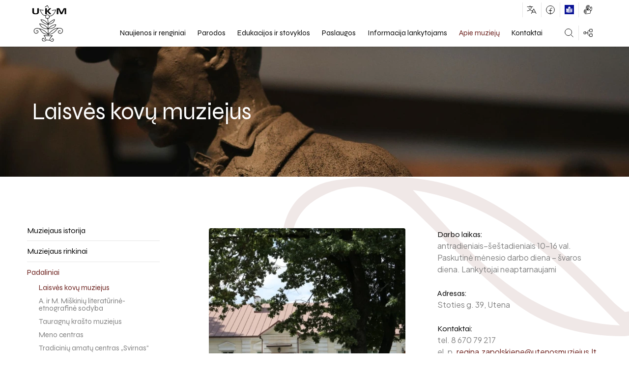

--- FILE ---
content_type: text/html; charset=utf-8
request_url: https://www.utenosmuziejus.lt/laisves-kovu-muziejus/
body_size: 43224
content:

    <!DOCTYPE html>
<html lang="lt" >
<head>
    <meta charset="UTF-8"/>
    
    
    <title>Laisvės kovų muziejus - Utenos km</title><style>:root{--header-top-height:auto;--gutter:15px;--font:'Syne',sans-serif;--color-1:rgba(105,28,24,.99);--color-2:rgba(127,127,127,.99);--color-3:rgba(0,0,0,.99);--color-4:rgba(255,255,255,.99);--swiper-navigation-sides-offset:-92px}html{height:100%;font-size:62.5%}body{min-height:100vh;color:var(--color-2);background:rgba(255,255,255,.01);font-weight:400;font-family:'Plus Jakarta Sans',sans-serif;font-size:1.6rem;line-height:24px;display:-webkit-box;display:-ms-flexbox;display:flex;-webkit-box-orient:vertical;-webkit-box-direction:normal;-ms-flex-direction:column;flex-direction:column}a{text-decoration:none;outline:none;color:var(--color-1);-webkit-transition:all ease 0.3s;-o-transition:all ease 0.3s;transition:all ease 0.3s}a:hover{text-decoration:none;color:#000}a:focus{color:#000;text-decoration:underline!important}.pure-g{margin-bottom:calc(-1 * var(--gutter))}.pure-g>*{padding-bottom:var(--gutter)}#page{min-height:100vh;position:relative;overflow:hidden;display:-webkit-box;display:-ms-flexbox;display:flex;-webkit-box-orient:vertical;-webkit-box-direction:normal;-ms-flex-direction:column;flex-direction:column;-webkit-box-flex:1;-ms-flex:auto;flex:auto}div.container.fluid{width:100%;padding:0 65px}header{position:relative;z-index:222;background:#fff;-webkit-box-shadow:0 0 5px 0 rgba(0,0,0,.15);box-shadow:0 0 5px 0 rgba(0,0,0,.15)}header>.container{position:relative;height:100%}div.header-content{position:relative;height:100%;display:-webkit-box;display:-ms-flexbox;display:flex;-webkit-box-orient:vertical;-webkit-box-direction:normal;-ms-flex-direction:column;flex-direction:column;-webkit-box-align:end;-ms-flex-align:end;align-items:flex-end}a.logo{display:-webkit-box;display:-ms-flexbox;display:flex;position:absolute;left:65px;top:0;bottom:0;background:url(../../images/logo.png) left center no-repeat;background-size:contain;width:70px;z-index:15}.webp a.logo{background:url(../../images/logo.webp) left center no-repeat;background-size:contain}section{padding:60px 0}div.search-place{position:relative;z-index:55}.search-toggler{display:-webkit-box;display:-ms-flexbox;display:flex;-webkit-box-align:center;-ms-flex-align:center;align-items:center;cursor:pointer;width:38px;-webkit-box-pack:center;-ms-flex-pack:center;justify-content:center;color:var(--color-3);padding:0;border:none;background:none}.search-toggler.opened{color:var(--color-1)}div.search-container{position:absolute;right:0;top:100%;-webkit-box-shadow:0 0 7px 0 rgba(0,0,0,.25);box-shadow:0 0 7px 0 rgba(0,0,0,.25);opacity:0;visibility:hidden}.search-toggler:focus + div.search-container,.search-toggler.opened + div.search-container{opacity:1;visibility:visible}div.search-container form{width:250px;display:-webkit-box;display:-ms-flexbox;display:flex;background:#fff}div.search-container input[type="text"]{color:#000;font-size:13px;padding:15px 25px;border:0;width:50px;-webkit-box-flex:1;-ms-flex:auto;flex:auto}div.search-container button{border:0;background:none;color:#000;min-width:47px;display:-webkit-box;display:-ms-flexbox;display:flex;-webkit-box-align:center;-ms-flex-align:center;align-items:center;-webkit-box-pack:center;-ms-flex-pack:center;justify-content:center}div.links_item a,div.socials a,div.google-translate a,div.google-translate button,div.sitemap a{display:-webkit-box;display:-ms-flexbox;display:flex;-webkit-box-align:center;-ms-flex-align:center;align-items:center;-webkit-box-pack:center;-ms-flex-pack:center;justify-content:center;width:38px;position:relative;color:var(--color-3)}div.links_item a:before,div.socials a:before,div.google-translate a:before,div.google-translate button:before,div.sitemap a:before{position:absolute;left:0;top:50%;margin-top:-15px;height:30px;content:'';width:1px;background:#E5E5E5}nav.main-menu-container{display:-webkit-box;display:-ms-flexbox;display:flex;margin-right:35px}ul.main-menu{display:-webkit-box;display:-ms-flexbox;display:flex;list-style:none;padding:0;margin:0 -12px}ul.main-menu>li{position:relative;display:-webkit-box;display:-ms-flexbox;display:flex}ul.main-menu>li>a{display:-webkit-box;display:-ms-flexbox;display:flex;-webkit-box-align:center;-ms-flex-align:center;align-items:center;padding:10px 12px;line-height:1.1;text-align:center;color:var(--color-3);font-family:var(--font);font-size:1.5rem;font-weight:400}ul.main-menu>li>a:focus,ul.main-menu>li:hover>a,ul.main-menu>li.selected>a{color:var(--color-1)}ul.main-menu>li>ul{list-style:none;padding:0;margin:0;position:absolute;left:-15px;top:100%;background:#F0E8E7;width:348px;-webkit-box-shadow:0 0 5px 0 rgba(0,0,0,.15);box-shadow:0 0 5px 0 rgba(0,0,0,.15);-webkit-transition:all ease 0.3s;-o-transition:all ease 0.3s;transition:all ease 0.3s;overflow:hidden;opacity:0;visibility:hidden}ul.main-menu>li>a + ul:focus-within,ul.main-menu>li>a:focus + ul,ul.main-menu>li:hover>ul{opacity:1;visibility:visible;display:block}ul.main-menu>li>ul>li>a{display:-webkit-box;display:-ms-flexbox;display:flex;-webkit-box-align:center;-ms-flex-align:center;align-items:center;padding:1em 24px;line-height:1.3;color:var(--color-3);font-family:var(--font);font-size:1.4rem;font-weight:400}ul.main-menu>li>ul>li:not(:last-child)>a:before{position:absolute;left:24px;right:24px;top:100%;height:1px;content:'';background:rgba(0,0,0,.1)}ul.main-menu>li>ul>li>a:focus,ul.main-menu>li>ul>li:hover>a,ul.main-menu>li>ul>li.selected>a{color:var(--color-4);background:var(--color-1)}div.header-elements{display:-webkit-box;display:-ms-flexbox;display:flex;position:relative;height:95px;-ms-flex-wrap:wrap-reverse;flex-wrap:wrap-reverse;padding-left:150px;-webkit-box-pack:end;-ms-flex-pack:end;justify-content:flex-end;color:var(--color-3)}div.header-elements button,div.header-elements a{color:var(--color-3)}div.header-elements button:focus,div.header-elements button:hover{color:var(--color-1)}div.header-elements a:focus,div.header-elements a:hover{color:var(--color-1)}div.header-elements>div{display:-webkit-box;display:-ms-flexbox;display:flex}.hide{display:none}body{margin:0}.container{padding-left:15px;padding-right:15px;margin:0 auto}*,:before,:after{box-sizing:border-box}.uppercase{text-transform:uppercase}button{border:0;box-shadow:none;background:transparent;padding:0;margin:0}@media (max-width:767px){header{height:70px;-webkit-box-shadow:0 0 7px 0 rgba(0,0,0,.15);box-shadow:0 0 7px 0 rgba(0,0,0,.15);position:fixed;left:0;top:0;right:0;background:#fff}div.mob_nav_container div.mob-nav-top-line{background:var(--color-1);color:var(--color-4)}div.links_item,div.google-translate{display:-webkit-box;display:-ms-flexbox;display:flex}div.links_item a:before,div.google-translate button:before,div.google-translate a:before{content:none}div.mob_search a{width:45px!important}a.logo{left:15px;top:0;width:50px}div.header-content{display:none}div.container.fluid{padding:0 15px}div.swiper-slide-info{max-width:100%}div.index-swiper-container .swiper-pagination{display:none}.mobile-menu-toggler{display:-webkit-box!important;display:-ms-flexbox!important;display:flex!important;padding:15px 45px 15px 15px;position:relative;-webkit-box-pack:justify;-ms-flex-pack:justify;justify-content:space-between;-webkit-box-align:center;-ms-flex-align:center;align-items:center;text-transform:uppercase;color:#000;font-weight:500}.mobile-menu-toggler .fa{font-size:18px;-webkit-transition:all ease 0.3s;-o-transition:all ease 0.3s;transition:all ease 0.3s;position:absolute;right:0;top:10px;bottom:10px;width:40px;display:-webkit-box;display:-ms-flexbox;display:flex;-webkit-box-align:center;-ms-flex-align:center;align-items:center;-webkit-box-pack:center;-ms-flex-pack:center;justify-content:center;border-left:1px solid rgba(0,0,0,.1)}.mobile-menu-toggler.opened .fa:before{content:'\f068'}div.content-menu-container{margin:-30px -15px 25px}ul.content-menu{max-height:0;overflow:hidden;-webkit-transition:all ease 0.3s;-o-transition:all ease 0.3s;transition:all ease 0.3s}ul.content-menu.opened{max-height:1500px}ul.content-menu>li:first-child>a{border-top:1px solid rgba(0,0,0,.1)}section.page-top-photo-section{padding:30px 15px;text-align:center;height:auto}section.page-top-photo-section.style-1{height:auto}section.page-top-photo-section h1{font-size:3rem;line-height:1.3}}@media (min-width:568px){.container{width:auto}}@media (min-width:768px){.container{width:738px}}@media (min-width:1024px){.container{width:996px}}@media (min-width:1280px){.container{width:1200px}}</style>
    <meta name="viewport" content="width=device-width, initial-scale=1.0">


    
    <link rel="stylesheet"  href="https://www.utenosmuziejus.lt/tmp/css/style_7.css?t=1f6ec926dd"/>
    <link rel="stylesheet"  href="https://www.utenosmuziejus.lt/tmp/css/style_8.css?t=1f6ec926dd"/>
    <link rel="stylesheet"  href="https://www.utenosmuziejus.lt/tmp/css/style_9.css?t=1f6ec926dd"/>


    
    

    <meta name="format-detection" content="telephone=no">


    <meta property="og:title" content="Utenos km"/>
    <meta property="og:url" content="https://www.utenosmuziejus.lt"/>
    <meta property="og:image" content="https://www.utenosmuziejus.lt/images/share.jpg"/>
    <meta property="og:description" content=""/>
    <meta property="fb:app_id" content="APP_ID"/>
    


            
    <script>

        var ajaxSuflerLink = '';

        var currency = "";
        var fancy_title = '';
        var out_of_stock = '';
        var after_login = 'https://www.utenosmuziejus.lt/laisves-kovu-muziejus/';
        var bing_key = 'Ak2PYlj_174Ck0iKqXdurrmm3gVlOdnjZ_IX8Jnchi_oaQtv8j5L48AKbekMSGlr';

        var reg_alias = '';
    </script>
    
    


    <link rel="canonical" href="https://www.utenosmuziejus.lt/laisves-kovu-muziejus/">
    
    
    
<base href="https://www.utenosmuziejus.lt/" />

    
    

    


    
        <script type="text/javascript">// <![CDATA[
            function googleTranslateElementInit() {
                new google.translate.TranslateElement({
                    pageLanguage: 'lt',
                    includedLanguages: 'en,ru,uk',
                    layout: google.translate.TranslateElement.InlineLayout.SIMPLE
                }, 'google_translate_element');
            }
            // ]]></script>
    
    
        <script src="https://cdn.userway.org/widget.js" data-account="6LUAysXHyh"></script>
        
</head>

<body class=" inner webp">






<div class="mobile-additional-content hide">

    <div class="mob-nav-top-line">
        <div class="adresas">
            <a href="tel:+37038961637"
               aria-label=": +37038961637">
                <i class="far fa-phone"></i>
            </a>
        </div>
        <div class="mail">
            <a href="mailto:info@utenosmuziejus.lt" aria-label=": info@utenosmuziejus.lt">
                <i class="far fa-envelope"></i>
            </a>
        </div>
        <div class="adresas">
            <a href="https://shorturl.at/tFGJO" target="_blank" rel="noopener noreferrer"
               aria-label="">
                <i class="far fa-map-marker"></i>
            </a>
        </div>
    </div>

    <div class="mob_search">
        <a href="#" aria-label="Paieška">
            <i class="far fa-search"></i>
        </a>
    </div>

    <div class="langs-select">
        <select aria-label="">
                                    <option value="https://www.utenosmuziejus.lt/"  selected><a
                        href="/lt/">LT</a></option>
                                <option value="https://www.utenosmuziejus.lt/edukaciniai-uzsiemimai-utenos-krastotyros-muziejuje/" ><a
                        href="/edukaciniai-uzsiemimai-utenos-krastotyros-muziejuje/">EDUKACINIAI-UZSIEMIMAI-UTENOS-KRASTOTYROS-MUZIEJUJE</a></option>
            
        </select>
    </div>

</div>

<div id="page">

    <header>
        <div class="container fluid">
            <a class="logo" href="https://www.utenosmuziejus.lt/" aria-label="Utenos kraštotyros muziejus"></a>
            <div class="header-content">
                <div class="header-elements">
                    <nav class="main-menu-container" aria-label="">
    <ul class="main-menu">
                                        
                









                    <li class="">
                        <a href="https://www.utenosmuziejus.lt/naujienos/">Naujienos ir renginiai</a>
                                                
                    </li>
                    

                                
                









                    <li class="">
                        <a href="https://www.utenosmuziejus.lt/parodos-ir-renginiai/">Parodos </a>
                                                
                    </li>
                    

                                
                









                    <li class=" has-submenu">
                        <a href="https://www.utenosmuziejus.lt/edukacijos/">Edukacijos ir stovyklos</a>
                                                <ul>
            <li class="">
            <a href="https://www.utenosmuziejus.lt/edukacinis-uzsiemimas-paukstis-dangaus-ir-zemes-tarpininkas/">Edukaciniai užsiėmimai</a>
            
        </li>
            <li class="">
            <a href="https://www.utenosmuziejus.lt/edukacine-veikla-pagal-kulturos-pasa/">Edukaciniai užsiėmimai pagal Kultūros pasą</a>
            
        </li>
            <li class="">
            <a href="https://www.utenosmuziejus.lt/edukaciniai-uzsiemimai-proginiai/">Stovyklos</a>
            
        </li>
    </ul>


                    </li>
                    

                                
                









                    <li class="">
                        <a href="https://www.utenosmuziejus.lt/paslaugos/">Paslaugos</a>
                                                
                    </li>
                    

                                
                









                    <li class="">
                        <a href="https://www.utenosmuziejus.lt/informacija-lankytojams/">Informacija lankytojams</a>
                                                
                    </li>
                    

                                
                









                    <li class="selected has-submenu">
                        <a href="https://www.utenosmuziejus.lt/apie-muzieju/">Apie muziejų</a>
                                                <ul>
            <li class="">
            <a href="https://www.utenosmuziejus.lt/muziejaus-istorija/">Muziejaus istorija</a>
            
        </li>
            <li class="">
            <a href="https://www.utenosmuziejus.lt/muziejaus-rinkinai/">Muziejaus rinkinai</a>
            
        </li>
            <li class="selected">
            <a href="https://www.utenosmuziejus.lt/padaliniai/">Padaliniai</a>
            
        </li>
            <li class="">
            <a href="https://www.utenosmuziejus.lt/vidaus-darbo-tvarkos-taisykles/">Vidaus darbo tvarkos taisyklės</a>
            
        </li>
            <li class="">
            <a href="https://www.utenosmuziejus.lt/ekspozicijos/">Ekspozicijos</a>
            
        </li>
            <li class="">
            <a href="https://www.utenosmuziejus.lt/leidiniai/">Leidiniai</a>
            
        </li>
            <li class="">
            <a href="https://www.utenosmuziejus.lt/sausio-13-d-azuolynas/">Laisvės ąžuolai</a>
            
        </li>
    </ul>


                    </li>
                    

                                
                









                    <li class="">
                        <a href="https://www.utenosmuziejus.lt/kontaktai/">Kontaktai</a>
                                                
                    </li>
                    

                        </ul>
</nav>

                    <div class="search-place">
                        <button class="search-toggler" aria-label="Paieškos mygtukas" data-class-toggle="opened">
                            <svg width="22" height="22" viewBox="0 0 22 22" fill="none" role="img" aria-label="search"
                                 xmlns="http://www.w3.org/2000/svg">
                                <g clip-path="url(#clip0_36_357)">
                                    <path d="M9.625 16.5C13.422 16.5 16.5 13.422 16.5 9.625C16.5 5.82804 13.422 2.75 9.625 2.75C5.82804 2.75 2.75 5.82804 2.75 9.625C2.75 13.422 5.82804 16.5 9.625 16.5Z"
                                          stroke="currentColor" stroke-linecap="round" stroke-linejoin="round"/>
                                    <path d="M14.4866 14.4866L19.2501 19.2501" stroke="currentColor"
                                          stroke-linecap="round"
                                          stroke-linejoin="round"/>
                                </g>
                                <defs>
                                    <clipPath id="clip0_36_357">
                                        <rect width="22" height="22" fill="white"/>
                                    </clipPath>
                                </defs>
                            </svg>
                        </button>
                        <div class="search-container">
<form id="cntnt01moduleform_1" method="get" action="https://www.utenosmuziejus.lt/paieska/" class="cms_form">
<div class="hidden">
<input type="hidden" name="mact" value="Search,cntnt01,dosearch,0" />
<input type="hidden" name="cntnt01returnid" value="71" />
</div>

<input type="hidden" id="cntnt01origreturnid" name="cntnt01origreturnid" value="171" />


    <input type="text" id="cntnt01searchinput" aria-label="Paieškos laukelis" class="search-sufler" autocomplete="off" name="cntnt01searchinput" placeholder="Paieška"
           value=""/>
    <input type="hidden" name="anticsrf" value="cd004555a724416309b9b6eab7150a472bbd613e1912b67d818eff6ad47b9a33">
    <button aria-label="Spauskite mygtuką ieškoti" type="submit">
        <svg width="22" height="22" viewBox="0 0 22 22" fill="none"
             xmlns="http://www.w3.org/2000/svg">
            <g clip-path="url(#clip0_36_357)">
                <path d="M9.625 16.5C13.422 16.5 16.5 13.422 16.5 9.625C16.5 5.82804 13.422 2.75 9.625 2.75C5.82804 2.75 2.75 5.82804 2.75 9.625C2.75 13.422 5.82804 16.5 9.625 16.5Z"
                      stroke="currentColor" stroke-linecap="round" stroke-linejoin="round"/>
                <path d="M14.4866 14.4866L19.2501 19.2501" stroke="currentColor"
                      stroke-linecap="round"
                      stroke-linejoin="round"/>
            </g>
            <defs>
                <clipPath id="clip0_36_357">
                    <rect width="22" height="22" fill="white"/>
                </clipPath>
            </defs>
        </svg>
    </button>

</form>

</div>



                    </div>
                    <div class="sitemap">
                        <a href="/svetaines-zemelapis/" aria-label="Svetainės žemėlapis">
                            <svg width="19" height="18" viewBox="0 0 19 18" fill="none" role="img" aria-label="sitemap"
                                 xmlns="http://www.w3.org/2000/svg">
                                <path d="M4.5 6.9375H1.75C1.3703 6.9375 1.0625 7.2453 1.0625 7.625V10.375C1.0625 10.7547 1.3703 11.0625 1.75 11.0625H4.5C4.8797 11.0625 5.1875 10.7547 5.1875 10.375V7.625C5.1875 7.2453 4.8797 6.9375 4.5 6.9375Z"
                                      stroke="currentColor" stroke-linecap="round" stroke-linejoin="round"/>
                                <path d="M17.5625 1.4375H13.4375C13.0578 1.4375 12.75 1.7453 12.75 2.125V6.25C12.75 6.6297 13.0578 6.9375 13.4375 6.9375H17.5625C17.9422 6.9375 18.25 6.6297 18.25 6.25V2.125C18.25 1.7453 17.9422 1.4375 17.5625 1.4375Z"
                                      stroke="currentColor" stroke-linecap="round" stroke-linejoin="round"/>
                                <path d="M17.5625 11.0625H13.4375C13.0578 11.0625 12.75 11.3703 12.75 11.75V15.875C12.75 16.2547 13.0578 16.5625 13.4375 16.5625H17.5625C17.9422 16.5625 18.25 16.2547 18.25 15.875V11.75C18.25 11.3703 17.9422 11.0625 17.5625 11.0625Z"
                                      stroke="currentColor" stroke-linecap="round" stroke-linejoin="round"/>
                                <path d="M5.1875 9H9.3125" stroke="currentColor" stroke-linecap="round"
                                      stroke-linejoin="round"/>
                                <path d="M12.75 13.8125H11.375C10.828 13.8125 10.3034 13.5952 9.91659 13.2084C9.5298 12.8216 9.3125 12.297 9.3125 11.75V6.25C9.3125 5.70299 9.5298 5.17839 9.91659 4.79159C10.3034 4.4048 10.828 4.1875 11.375 4.1875H12.75"
                                      stroke="currentColor" stroke-linecap="round" stroke-linejoin="round"/>
                            </svg>
                        </a>
                    </div>
                    <div class="google-translate">
                        <button aria-label="Vertimas">
                            <svg width="20" height="18" viewBox="0 0 20 18" fill="none" role="img" aria-label="translate"
                                 xmlns="http://www.w3.org/2000/svg">
                                <path d="M18.9375 16.5625L14.125 6.9375L9.3125 16.5625" stroke="currentColor"
                                      stroke-linecap="round" stroke-linejoin="round"/>
                                <path d="M10.6875 13.8125H17.5625" stroke="currentColor" stroke-linecap="round"
                                      stroke-linejoin="round"/>
                                <path d="M6.5625 0.75V2.8125" stroke="currentColor" stroke-linecap="round"
                                      stroke-linejoin="round"/>
                                <path d="M1.0625 2.8125H12.0625" stroke="currentColor" stroke-linecap="round"
                                      stroke-linejoin="round"/>
                                <path d="M9.3125 2.8125C9.3125 5.00054 8.44331 7.09896 6.89613 8.64613C5.34896 10.1933 3.25054 11.0625 1.0625 11.0625"
                                      stroke="currentColor" stroke-linecap="round" stroke-linejoin="round"/>
                                <path d="M4.28174 5.5625C4.85057 7.1714 5.90433 8.56432 7.29784 9.54935C8.69134 10.5344 10.356 11.063 12.0625 11.0625"
                                      stroke="currentColor" stroke-linecap="round" stroke-linejoin="round"/>
                            </svg>
                        </button>
                        <div id="google_translate_element"></div>
                    </div>
                                            <div class="socials">
                            <a href="https://www.facebook.com/utenoskrastotyrosmuziejus/?locale=lt_LT" aria-label="facebook">
                                <svg width="18" height="18" viewBox="0 0 18 18" fill="none" role="img" aria-label="facebook"
                                     xmlns="http://www.w3.org/2000/svg">
                                    <path d="M9 17.25C13.5563 17.25 17.25 13.5563 17.25 9C17.25 4.44365 13.5563 0.75 9 0.75C4.44365 0.75 0.75 4.44365 0.75 9C0.75 13.5563 4.44365 17.25 9 17.25Z"
                                          stroke="currentColor" stroke-linecap="round" stroke-linejoin="round"/>
                                    <path d="M12.4375 5.5625H11.0625C10.5155 5.5625 9.99089 5.7798 9.60409 6.16659C9.2173 6.55339 9 7.07799 9 7.625V17.25"
                                          stroke="currentColor" stroke-linecap="round" stroke-linejoin="round"/>
                                    <path d="M6.25 10.375H11.75" stroke="currentColor" stroke-linecap="round"
                                          stroke-linejoin="round"/>
                                </svg>
                            </a>
                        </div>
                                                            <div class="links_item">
                        <a target="_blank" href="/informacija-lengvai-suprantama-kalba/">
                            <svg xmlns:dc="http://purl.org/dc/elements/1.1/" xmlns:cc="http://creativecommons.org/ns#"
                                 xmlns:rdf="http://www.w3.org/1999/02/22-rdf-syntax-ns#"
                                 xmlns:svg="http://www.w3.org/2000/svg" xmlns="http://www.w3.org/2000/svg"
                                 xmlns:xlink="http://www.w3.org/1999/xlink"
                                 xmlns:sodipodi="http://sodipodi.sourceforge.net/DTD/sodipodi-0.dtd"
                                 xmlns:inkscape="http://www.inkscape.org/namespaces/inkscape" width="19"
                                 height="19" viewBox="0 0 150.10001 150.10001" version="1.1" id="svg8"
                                 inkscape:version="0.92.4 (5da689c313, 2019-01-14)"
                                 sodipodi:docname="Logo Facile à lire v2.svg">
                                <defs id="defs2"/>
                                <sodipodi:namedview id="base" pagecolor="#ffffff" bordercolor="#666666"
                                                    borderopacity="1.0" inkscape:pageopacity="0.0"
                                                    inkscape:pageshadow="2" inkscape:zoom="3.9598" inkscape:cx="-21.254"
                                                    inkscape:cy="74.333" inkscape:document-units="px"
                                                    inkscape:current-layer="layer2" showgrid="false"
                                                    inkscape:snap-global="true" showguides="true"
                                                    inkscape:guide-bbox="true" inkscape:window-width="1920"
                                                    inkscape:window-height="1010" inkscape:window-x="0"
                                                    inkscape:window-y="33" inkscape:window-maximized="1" units="px"
                                                    fit-margin-top="0" fit-margin-left="0" fit-margin-right="0"
                                                    fit-margin-bottom="0" inkscape:snap-bbox="true"
                                                    inkscape:snap-page="true"/>
                                <metadata id="metadata5">
                                    <rdf:RDF>
                                        <cc:Work rdf:about="">
                                            <dc:format>image/svg+xml</dc:format>
                                            <dc:type rdf:resource="http://purl.org/dc/dcmitype/StillImage"/>
                                            <dc:title/>
                                        </cc:Work>
                                    </rdf:RDF>
                                </metadata>
                                <g inkscape:groupmode="layer" id="layer2" inkscape:label="Calque 2">
                                    <rect style="fill:#0a1396;stroke:none" id="rect827" width="150" height="150" x="0"
                                          y="0.1"/>
                                    <ellipse style="fill:white;stroke:none" id="path829" ry="24.23835" rx="18.633421"
                                             cy="42.843105" cx="79.867"
                                             transform="matrix(0.99371808,0.11191239,-0.10811983,0.99413787,0,0)"/>
                                    <path style="fill:white;stroke:#0a1396;stroke-width:4.2;stroke-linecap:butt;stroke-linejoin:round;stroke-miterlimit:4;stroke-opacity:1;stroke-dasharray:none"
                                          d="m 74.294019,63.399331 c 25.63262,-5.30332 27.905461,-1.767798 50.381361,-9.091389 v 61.619268 c -17.93021,9.4281 -21.46574,4.58781 -50.381361,11.86938 z"
                                          id="path872"/>
                                    <use x="0" y="0" xlink:href="#path872" id="use876"
                                         transform="matrix(-1,0,0,1,148.58804,0)"/>
                                    <g id="g937"
                                       style="fill:none;stroke:#0a1396;stroke-width:0.37;stroke-miterlimit:4;stroke-dasharray:none"
                                       transform="matrix(3.7795276,0,0,3.7795276,0,0)">
                                        <path id="path837"
                                              d="m 7.8297761,23.71042 2.1024931,0.0236 c -0.0149,-0.0508 1.9115618,-2.1292 2.8820678,-2.76395 0.29428,-0.19247 0.51127,-0.63235 0.614211,-0.96858 0.161369,-0.52706 -0.134965,-1.50378 0.02362,-1.60638 0.371589,-0.24041 1.522987,0.685 1.724516,1.58275 0.15116,0.67338 -0.145846,1.61267 -0.47247,2.22062 -0.238108,0.44319 -0.968564,1.15755 -0.968564,1.15755 1.168545,0.53032 2.471618,0.61221 3.472656,1.70089 0.389899,0.42403 0.712841,1.18465 -0.141741,1.7954 0.158374,0.59088 0.05006,1.09287 -0.732329,1.37017 0.261061,0.6805 -0.182727,1.04383 -1.181175,1.15755 0.218583,0.89547 -0.724583,1.0005 -1.299294,0.73231 l -1.063058,-0.49608 c -0.726548,0.5049 -1.171691,0.0775 -1.653645,-0.21252 -0.343437,-0.20668 -0.970734,-1.17126 -1.4646578,-1.79539 l -2.0079987,0.0236 C 7.3812804,26.50385 7.0703944,25.39044 7.8297721,23.71042 Z"
                                              style="fill:none;stroke:#0a1396;stroke-width:0.37042;stroke-linecap:round;stroke-linejoin:round;stroke-miterlimit:4;stroke-opacity:1;stroke-dasharray:none"
                                              inkscape:connector-curvature="0"/>
                                        <path id="path839"
                                              d="m 17.066565,26.85232 c 0,0 -1.265912,0.22498 -1.819007,-0.0236 l -2.102492,-0.94493 c -0.01021,-0.796 0.352791,-1.11458 0.755952,-1.15756 0.752718,-0.0802 1.826749,0.684671 1.937128,0.75595"
                                              style="fill:none;stroke:#0a1396;stroke-width:0.37042;stroke-linecap:round;stroke-linejoin:miter;stroke-miterlimit:4;stroke-opacity:1;stroke-dasharray:none"/>
                                        <path d="m 16.334236,28.22249 c 0,0 -1.188034,0.18819 -1.724513,-0.0945 l -2.196986,-1.15754 c 0.04351,-0.75296 0.329449,-1.02596 0.732329,-1.08669"
                                              id="path841"/>
                                        <path id="path843"
                                              d="m 15.138698,29.38004 c 0,0 -0.450852,-0.0565 -0.923556,-0.28349 l -2.115705,-1.0158 c 0,0 -0.01836,-1.04957 0.3133,-1.1103"
                                              style="fill:none;stroke:#0a1396;stroke-width:0.37042;stroke-linecap:round;stroke-linejoin:miter;stroke-miterlimit:4;stroke-opacity:1;stroke-dasharray:none"/>
                                        <path d="m 12.790709,29.61627 -0.957325,-0.59058 c -0.0322,0.0403 -0.261326,-0.63956 0.266053,-0.94494"
                                              id="path845"/>
                                    </g>
                                    <path style="fill:#0a1396;stroke:none"
                                          d="m 82.003568,72.471369 c 19.047622,-5.416668 15.952373,-0.364724 32.767852,-6.852661 v 4.084724 C 99.11666,75.59632 97.211899,71.757038 82.003564,77.203451 Z"
                                          id="path854"/>
                                    <use x="0" y="0" xlink:href="#path854" id="use864"
                                         transform="translate(0,8.3149606)"/>
                                    <use x="0" y="0" xlink:href="#path854" id="use866"
                                         transform="translate(0,16.629921)"/>
                                    <use x="0" y="0" xlink:href="#path854" id="use868"
                                         transform="translate(0,33.259843)"/>
                                    <use x="0" y="0" xlink:href="#path854" id="use870"
                                         transform="translate(0,41.574803)"/>
                                    <ellipse transform="matrix(0.99365655,0.11245738,-0.10759533,0.99419477,0,0)"
                                             cx="71.348335" cy="37.217327" rx="2.4479799" ry="3.1996562"
                                             id="ellipse831-6"
                                             style="fill:#0a1396;fill-opacity:1;stroke:none;stroke-width:0.99999994"/>
                                    <path style="fill:#0a1396;stroke:none"
                                          d="m 67.638471,52.780711 c 0,0 0.97152,4.974123 6.38854,5.855433 3.879499,0.631181 6.296375,-2.483414 6.296375,-3.261279 -2.335979,0.8928 -7.944317,2.045178 -12.684915,-2.594154 z"
                                          id="path835-5" inkscape:connector-curvature="0"/>
                                    <use transform="translate(15.677261,2.2583215)" id="use907"
                                         xlink:href="#ellipse831-6" y="0" x="0"/>
                                </g>
                            </svg>
                        </a>
                    </div>
                                                            <div class="links_item">
                        <a target="_blank" href="/informacija-gestu-kalba/">
                            <svg xmlns="http://www.w3.org/2000/svg" class="icon" height="19" viewBox="0 0 1024 1024"
                                 version="1.1">
                                <path d="M249.177106 1004.729098h-5.692652c-39.161928 0-71.021543-31.877011-71.021544-71.059406 0-17.842367 7.063883-34.345226 18.827811-46.992267h-48.917106c-19.529799 0-38.413891-8.121981-51.80897-22.282493-13.509688-14.282285-20.348444-32.949436-19.257599-52.563146 1.537006-26.102495 17.480116-48.26833 40.096207-59.464323l-10.432607-1.28118c-19.436678-2.184759-36.696784-11.874445-48.612161-27.295669-11.893888-15.391549-16.886599-34.552957-14.060227-53.953819l0.066515-0.423649c5.737678-34.32169 36.392862-59.233056 72.892147-59.233056h6.495948l27.454282 3.423982a77.283154 77.283154 0 0 1-9.066493-10.009981c-11.587919-15.307637-16.391319-33.787524-13.524015-52.03512l0.032746-0.197498c5.79089-34.633798 35.347043-59.771315 70.280669-59.771315 4.54041 0 8.331759 0.532119 11.676947 1.001817l2.372024 0.326434 193.281052 41.417295-119.943766-132.071991c-1.76111-1.831718-2.917446-3.584642-3.641947-4.749164l-0.508583-0.674359c-23.315008-30.901801-17.073864-75.360362 13.900591-99.137904 14.171768-10.992355 31.559786-15.417131 48.739051-13.649882l-29.381168-39.005362c-11.891841-15.820314-16.647145-35.163871-13.402241-54.483892 3.226484-19.21462 13.96199-35.860742 30.233582-46.888913 15.431457-10.720156 34.323737-14.470573 53.220108-10.56052a75.152631 75.152631 0 0 1 18.915816 6.653537l-5.464456-9.491165c-9.914814-16.739243-12.614296-37.007869-7.404643-55.634088 5.252631-18.778692 17.676591-34.184567 34.984792-43.379997l0.127913-0.067538c33.465183-17.476023 76.380598-4.460592 95.664804 29.015847l13.063527 22.753214c2.361791-23.509437 15.21554-44.479027 36.108382-55.421241 17.394159-9.218966 37.217646-10.827603 55.824423-4.524036 18.443048 6.247284 33.686217 20.00359 41.830711 37.748742l101.526301 218.312144 45.741787 88.713485-5.499247-101.801571c-1.039679-19.631106 5.730515-38.305421 19.060101-52.605102 13.334703-14.303774 31.488155-22.367427 51.118238-22.706141l0.35304-0.00307c18.62008 0 36.299741 7.479345 49.779754 21.058618a75.253938 75.253938 0 0 1 21.74628 48.856732l7.909133 140.109038c1.684362 27.047006-0.38374 54.906517-6.15007 82.802867l-0.053212 0.248664-25.329898 115.327632c-5.446036 26.097378-21.748327 47.312562-45.914726 59.749825l-64.648392 32.946367-36.32737 208.313419c-5.938246 31.092136-31.061436 54.453193-62.519916 58.130955l-0.214894 0.02456-278.054807 29.532616-186.471972 16.951068zM78.772065 675.953096c-1.14508 8.243755 0.973164 16.33606 5.975084 22.808472 5.091972 6.589069 12.496615 10.727319 20.849864 11.654434l0.2415 0.027629 274.596032 33.729196-2.447748 40.779775-232.95361 0.537236c-17.20894 0-31.930223 12.866029-32.861431 28.680203-0.456395 8.199753 2.429329 16.070001 8.128121 22.095227 5.782703 6.113231 13.621229 9.479909 22.072714 9.479909h236.026598l2.503007 40.778752-136.991024 16.864086c-17.142425 2.049682-30.514991 15.346523-30.514991 30.280654 0 16.612353 13.497409 30.127158 30.089296 30.127157h3.836375l184.471408-16.766872 277.471522-29.474288c13.527085-1.623987 24.329105-11.649318 26.942629-24.99937l37.957497-217.678718c2.506077-13.598716-1.487887-28.106128-10.683317-38.807865l-76.985371-89.586364c-15.933901-18.48091-33.996279-34.429137-53.663201-47.376007l-117.096928-78.039377c-6.045693-4.022617-12.701277-6.062066-19.780509-6.062066-9.497305 0-18.244526 4.2897-23.397896 11.476379l-0.2722 0.369413c-4.926196 6.554276-6.901177 14.57802-5.560645 22.591531 1.388627 8.295943 6.099928 15.533788 13.265118 20.379143l97.984638 65.809845c10.982122 7.331989 16.931624 19.129686 16.505929 31.695886l53.06252 35.659151-63.235207-10.736528c-6.883781 7.479345-16.600073 11.955286-27.194362 11.955286-2.490727 0-4.532223-0.39295-5.843078-0.701988L435.272501 583.696925l-235.371682-50.435692-0.980327-0.1361c-2.499937-0.350994-4.306072-0.604774-5.990435-0.604774-14.818497 0-27.374464 10.715039-29.891797 25.490558-2.567475 16.766872 11.752672 30.895661 27.118638 34.882461l0.155542 0.040933 185.010691 49.556672-7.827269 40.078811-252.283864-31.458479h-3.953032c-16.33913 0-29.964452 10.434653-32.486901 24.841781z m728.33307-77.647451c10.190083 11.726066 17.443277 25.047466 21.565155 39.425941l30.087248-15.332197c12.922311-6.650467 21.655206-17.939581 24.517394-31.749098l0.051165-0.236384 25.326828-115.312282c5.0142-24.315802 6.816243-48.507784 5.352915-71.906703l-0.007163-0.12382-7.91425-140.179646c-0.961908-17.190521-14.619976-31.18014-30.486339-31.280424-8.351202 0.191358-16.053628 3.626597-21.702277 9.68764-5.686513 6.099928-8.573259 14.092973-8.127098 22.507619l6.376221 118.030184c0.982374 17.603937-10.340509 33.1981-27.536147 37.887912-17.276479 4.710278-35.071773-3.093455-43.276642-18.978237L727.889979 297.099558l-101.951997-219.231073c-3.515057-7.677866-9.827833-13.388938-17.773805-16.081257-7.838525-2.654456-16.200984-1.967818-23.548323 1.935072l-0.127913 0.067538c-14.792914 7.724938-17.46886 27.818579-11.511171 42.782386l71.64883 177.547719-36.728506 17.848506-127.080304-221.351363c-8.302083-14.413268-27.14422-20.444635-41.164538-13.175068-7.28901 3.891633-12.511965 10.361999-14.71105 18.226107-2.254344 8.058536-1.104147 16.514115 3.238764 23.807219l0.150426 0.257873 138.066519 239.792365-27.440979 18.168801a87.670735 87.670735 0 0 1 8.485255 5.125741l116.856451 77.917604c23.909549 15.724123 46.057989 35.204803 65.829288 57.902758l0.096191 0.11154 76.882018 89.553619z m-356.710215-70.308299l16.287965 2.764973-19.213597-12.913101c-19.736507-13.586436-33.409924-34.764781-37.516452-58.103326-3.497661-20.469194-0.008186-40.884153 9.830903-58.593489l-62.545499-64.76198c-10.470469-11.059893-29.085432-16.448624-42.10905-6.326079l-0.11461 0.088005c-13.042037 9.991562-15.922644 28.440749-6.603395 41.450041a29.40675 29.40675 0 0 1 2.53166 3.499707l124.643811 137.245827 14.808264 15.649422z m-85.396949-355.37787c-5.505387 0-10.876722 1.520633-15.445783 4.711302l-0.2722 0.187265c-6.953366 4.690836-11.531638 11.731182-12.890588 19.825534-1.36816 8.145517 0.671289 16.34834 5.742794 23.093974L453.645964 368.477212a84.729753 84.729753 0 0 1 42.307572-11.266601c9.837042 0 19.411095 1.484817 28.444842 4.368494l-132.282792-175.011966c-6.851035-9.010211-17.199731-13.947663-27.117615-13.947663z"
                                      fill="currentColor"/>
                            </svg>
                        </a>
                    </div>
                                    </div>
            </div>
        </div>
    </header>
    <main>



































<link rel="stylesheet"  href="https://www.utenosmuziejus.lt/tmp/css/style_16.css?t=c20700c1fe"/>
<link rel="stylesheet"  href="https://www.utenosmuziejus.lt/tmp/css/style_15.css?t=1f6ec926dd"/>
<link rel="stylesheet"  href="https://www.utenosmuziejus.lt/tmp/css/style_17.css?t=1c61645f7b"/>


    

    <section class="page-top-photo-section style-1"
             style="background-image: url(https://www.utenosmuziejus.lt/uploads/_CGSmartImage/393890960_1471575060292487_2344945584356163556_n-eaefd917d77363ea6ab640ccdcb21eef.webp)">
                    
                <div class="container fluid">
            <div class="cont">
                <h1>
                    Laisvės kovų muziejus
                </h1>
            </div>
        </div>
    </section>
    <section class="content-colls-section">
        <div class="container">
            <div class="content-colls">
                                    <aside>
    <div class="content-menu-container">
        <a href="" class="mobile-menu-toggler" style="display:none;">
            Padaliniai            <i class="fa fa-plus"></i>
        </a>
        <ul class="content-menu">
                                                <li class="">
                    <a href="https://www.utenosmuziejus.lt/muziejaus-istorija/">Muziejaus istorija</a>
                                    </li>
                                                <li class="">
                    <a href="https://www.utenosmuziejus.lt/muziejaus-rinkinai/">Muziejaus rinkinai</a>
                                    </li>
                                                <li class="selected ">
                    <a href="https://www.utenosmuziejus.lt/padaliniai/">Padaliniai</a>
                                            <ul class="side_menu">
                                    <li class="selected">
                    <a href="https://www.utenosmuziejus.lt/laisves-kovu-muziejus/">Laisvės kovų muziejus</a>
                </li>
                                                <li class="">
                    <a href="https://www.utenosmuziejus.lt/a-ir-m-miskiniu-literaturine-etnografine-sodyba/">A. ir M. Miškinių literatūrinė-etnografinė sodyba</a>
                </li>
                                                <li class="">
                    <a href="https://www.utenosmuziejus.lt/tauragnu-krasto-muziejus/">Tauragnų krašto muziejus</a>
                </li>
                                                <li class="">
                    <a href="https://www.utenosmuziejus.lt/vytauto-valiusio-keramikos-muziejus/">Meno centras</a>
                </li>
                                                <li class="">
                    <a href="https://www.utenosmuziejus.lt/padaliniai-tradiciniu-amatu-centras-svirnas/">Tradicinių amatų centras „Svirnas“</a>
                </li>
                                                <li class="">
                    <a href="https://www.utenosmuziejus.lt/vytauto-valiusio-keramikos-muziejus-ir-meno-centras-apgyvendinimas/">Vytauto Valiušio keramikos muziejus </a>
                </li>
                        </ul>
 

                                    </li>
                                                <li class="">
                    <a href="https://www.utenosmuziejus.lt/vidaus-darbo-tvarkos-taisykles/">Vidaus darbo tvarkos taisyklės</a>
                                    </li>
                                                <li class="">
                    <a href="https://www.utenosmuziejus.lt/ekspozicijos/">Ekspozicijos</a>
                                    </li>
                                                <li class="">
                    <a href="https://www.utenosmuziejus.lt/leidiniai/">Leidiniai</a>
                                    </li>
                                                <li class="">
                    <a href="https://www.utenosmuziejus.lt/sausio-13-d-azuolynas/">Laisvės ąžuolai</a>
                                    </li>
                        
        </ul>
    </div>
</aside>


                                <div class="mainbar">
                                                                <div class="inner-dual-page pure-g">
                                                            <div class="pure-u-1-1 pure-u-lg-1-2">
                                    <a href="uploads/images/pages/img_3443_medium_3967.jpeg" data-fancybox
                                       class="inner-dual-page-photo">
                                        <img src="https://www.utenosmuziejus.lt/uploads/_CGSmartImage/img_3443_medium_3967-c516c307836460fd2226c05e9a72484a.webp" width="435" height="435" alt="img_3443_medium_3967-c516c307836460fd2226c05e9a72484a.jpeg" loading="lazy"/>
                                    </a>
                                </div>
                                                        <div class="pure-u-1-1   pure-u-lg-1-2">
                                                                    <div class="inner-dual-info ">
                                        <p><span data-metadata="&lt;!--(figmeta)eyJmaWxlS2V5IjoiNlRwa2tFSW1uWmV1dkxLemVnSXJ4ayIsInBhc3RlSUQiOjE4MjM5OTkxNjksImRhdGFUeXBlIjoic2NlbmUifQo=(/figmeta)--&gt;"></span><span data-buffer="&lt;!--(figma)ZmlnLWtpd2kjAAAAEj8AALW9e5xkSVXgH3Ezsx5d/Zr3kzeiIuK8GAZEJB+3KrM7X5M3s2p61EmyKm91JZ2VWebNqplmXRcRERFREREREVlERBcRURERERFfiIiIrCIqosuyruu6rsvPn+vu90TEfWR1D7v/LB+m48SJEyciTpw4ceJE5K0f8hphFA0uht3LB6FS155r1Zr9oFvsdBX/a7Yqfr9cLTY3/ICs7gV+J5P3DLXfrADngtpGs1gHygfdC3UfoGCAfuALryVDazj3g/O1dr/j11tFqbncbHVr6xf6QbXVq1f6vfZGp1iR+isO7FdaTcmvxvmOv97xgyqoE0HZb/p90O1q//6e37kAci2L7PjtuiBPVmrr66SnyvWa3+z2Sx1aLxcD6dvpTN/[base64]/N6ouNv9OrFTr/dql/YMEzWaKpZ8SuIO6U72fUfkC6dCuq1siBOBxcapZboyJlak8aaBotUa+XzIqprgmqx7fe3at1q39W9ttxqNuFpOnhdWfSxVG+Vz5O7fqtW2TC6dQO8GjLSGxt+pVYEuKla26jW+U+Kbw5gYAd7iwP7CLtTL0qjt24Vg2qt36VlcrdtFju1Ysn0//auAx5jgH4ZeZB7bEziNPtxDM/o6+OLQVALmNA+nFs9KXtCrdlF1LS5CbnQ9f2676bqicHe4CDcGs33uuEjczuljw3u7xU7PqWK1pz0NYNqtIzSeV3aFvmyTsjmkmyltSUDzF9tIgrtYqdYr7PgWBONfsfJZWkRXffXBbvsNzf6lSJDLprGVyTP0upJZlUy6zXD9YSBW/WKL3Oz1mW5+Q+2atLLk+2OX/HXUaNKv91plf1AFPIUcvbrUn46Vth+UHN9PJOgGr16t9Y2yLONYrNXrPdrzbYR5zVV/4Gi1bhry1V/s2PA69pUc+jrWwzbgqIV0rMb2/WeNH9TsdNpbcXDvNnmYlncEvQaDfrSP9drMluGwa1G6W4L2r5frvZLvRJzDuJ2M6fYCOxCq1PcENxjSuNwMmywMqU76EG/W2UmNsRGYUU7DWMZdaXYOe8La88NUhQwJ8uN1VTC8JDNl1v1VpIrGCU2dZYC7IWBzAKlRqXFAiC/YqvE2dVUuU8ErfVu3/Agt1YtdlBOlzMW0e/4dhWe8h8oIyc78tNVM9tngmK3lxiKs6YVgGvqPUTVCmpdaeLa9mA0cdq7ErTQcZAKjarUmBZak66C0QlKUiMPLBSgoNBUsSjgcgkOIqf0+VrDirmAlTxXA1jaZCmJUVyu7bN5BTuDcWilz+7T8btlI/j1moxTo6+mta7V25y/uxvuuB7na5iXDntPkQVEoap0Wu00q9dbGDtmslnB7vSkg16pWD6/iMrJ+i0bm77UQqNqKAdo1WtjZ0l1vbVlALrQtX0I0Ih6v1xsi2bm0xwLqlM2+0BBmFbCnelsMB9NJ9SJrT0tM7/IFVgz3Np5P9U2rx4OZPvozkb75OI68O5XfTfzunm4vx3OepPRPIJvpyhDVe3aA349AND0mh1UKL3ydBLNZ+kMLzPz4JWUmyHpRlE2QI9+OLHngjL7J0B+HY6Vvq1RcBlDvRTMZ9NLYXE8ujihQsJMsS0wsQAa++lAzxKXBwdoZDwehmtUQyf20rMLWuQig8jZrH9/r1Znk8XQgcw7nRITZrf4AuJD+TCgCWopu3csp7tD/07yK5n8XeRXM/m7yZ/[base64]/8jBdDY/voZy+DSYdDY/t1BUjMCjMe3rGJEsWa8+uDw9nG/[base64]/WWHq0eYneTkyv2urJz5TOsCobVucNoPtq9TPZRubSLZTzITd8eLXI2X/K7W9YxQErwCewsGoMLkrNFUHvQ73dbWBkjoAUESsck1xptnHRyUgKNlUZ7Go1kctlPQLmOq2IJsffsccaQbc3ENrPXcMwptkErl9rirIjc9EEdczs+Bg3JhCVLs3aSV+KpwxRYv0uOpeR1r2MmrsSGTJor11vGY83jl/djJ518odfGn/X75nDQ7/Sa3Zo5Di2xyio18W6MAizX6NpskGn5LAcFlr/[base64]/[base64]/0GYvtDa1DAdxqkxOb/TYhbQXEf2hMeBlpcdTPCMDeuXpGNdD52dqVemL/ONt809uwD95651Q+RFy+jL/eB1QUKeIh/knt8c/ecMpmE8PqLAjsHq+0gfOSkPgNQbz2egRpZf277iDvN6/404Sb/+Ou0hy+3cKMr9/pyAL+3cKcqk9mGGRa5NhSD3v4uFoqB7KMF1Tnj0uUHg0GB+G1NGH5uhwu/LWkVJzsB8qndsd7I/Gl6HXkezVAB5M5tHObHQwJ5cT2s3BbDSgyuF+OBvtrI8uHs4QLbuzOyIr1I75BNBEFkwAEdg0s1g1OBjsoNQLdQk14DCIETN5TQzDnSqvwmBdJlcGmOWAISV4YGD8KdTZzG+2dnlwEKHMaRXWnzleapJ+nPHaPkc96XoORD/JiYtO0FHAAigGuwG4lOHfjuWe7RYuPP/iyeM9AZj+BEbITE5CVUOnzVLTQbgPq9HOVji6uDdfICL+JkNKSGr4/qOdBZKUD4cLs1Gsh4O5mai/0m1OkhSp8l1tQ+JG45XbgeBzMipSM1DSggteLhHoEZd4udWpNElXiusdKV+tNI1RO9HsNWRoazjuEsA7yb4rojlVselp8ehJz3DwlfRssWgOEdeUbXotpyhJrwts/vrOpomf3CALnPTGYMsEjG8qB1uS3swkC/6WctlEDm8NrHd2W5UIHuntzg96TKvTlP49VoRC+jj2SZHf4ytdc1Z+wnq9KON4YmOjI27CkwJ0lvTJnEqk/S9Zx4kmfUrVpl9ate1+Wdfmv/x+mz61bdOvkJMW6dPq6yXJf2WrbdKnd7om/aq2rX9H+3xT5HRnHTNEehep9PPuTrcu+XtIJf+MYqmzSXpvsbQp+WeSSr/v27R8nrVJh0ifXapvyfx8NanQPYdU6L6meL4q43hu+Zw5QX5ted0sqOeV2yZfLPc6QlfCZZB8GSMpaWXd8vcJAkp/1knvIt0gvZu0SrPSXo1U+J+r2vHQ2ob0p15tnRO9wRM2fk6zhkNC2jrXfuZ9pO1z7fuEz/3n2s+6g7Rzrn3HPaRB/VxD6nUJEgt9j91R5mVTnCTSLVLpxwON8w3BX2jWjXv3YLN3vkv6dWwk0q+vJw1Iv2ETgZM+1A66gu+TCv75nfMdyQ867aqk251eSeZ9J8CRJh12bT/CbtOccXaZJpm/i5uE1Ej3Nm35aNOO+wWb542+XNrsdDukY9K7SPeDAAuu1IRU8lPSu0kPSO8h/UbSZ5DOSO8ljUifSTonFTkdkj6L9CgIsP1KPUwq/B4hFX6XSYXfC0mF378iFX7fRCr8/jWp8PtmUuH3b0iF34t0ENwlDL9FlzdND18sgLD8VgGE50sEEKbfJoBwfakAwvbbBRC+LxNAGH+HAML55QCmq98pgHB+hQDC+bsEEM6vFEA4f7cAwvl7BBDO3yuAcH6VAML5+wQQzq8GMH3+fgGE82sEEM4/IIBwfq0AwvkHBRDOrxNAOP+QAML59QII5x8WQDi/AeBu4fwjAgjnNwognH9UAOH8JgGE878VQDi/WQDh/GMCCOe3CCCcf1wA4fxWgHuE808IIJzfJoBw/kkBhPNPCSCc/50AwvntAgjnnxZAOL9DAOH8MwII53cCPEM4/6wAwvldAgjnnxNAOP+8AML5FwQQzu8WQDj/ogDC+T0CCOdfEkA4vxfgXuH8ywII5/cJIJx/RQDh/H4BhPOvCiCcPyCAcP41AYTzBwUQzr8ugHD+EMAzhfNvCCCcf1MA4fxbAgjn3xZAOP+OAML5wwII598VQDh/RADh/HsCCOePAtwnnH9fAOH8MQGE8x8IIJw/LoBw/kMBhPMnBBDOfySAcP6kAML53wsgnP8YwJioPxFAOH9KAOH8pwII508LIJz/TADh/OcCCOe/[base64]/7dN7uB5zQaMbVWtbs+E54SWyZ0wnVHejWYCziq9I4JQz1feVDzVuTjyuaNRNNrGa9MqT+IujE6rQoRHH6ldvQTvSbQ7ne2rPbU8MrPxMq1WDNTdww2fSNdBrQ4mIDmc1KRIMGctBtcRz5ZpW1bXkM/ejVyrTljM3vRwPCxL/xqDCQj6c+NsyimHynRzLZIqACd3jWwNpZvSV2h16kBGum6KsMTqdLg/fcGoTAttgtbIeFmfOTJK8nKtriXAfHE04SQkLW+NhnMGpq5bwFatl7qsrt+RlnCE1Yvy6gZxchvMVQXlU17hUnhZTZTeBVsfTeJKzK5gKqOLIb3LcQohZ13jF6q8ZJwPXOAGghzMR3acXm7A/X13cJGGtYBNkRp6HK8cE+e2jV+3szeQ40I4i6DQSc40VKvIkL1I4NZROCPcGnYHzK96g6dzYxODNSG5bWadS6IxvY/YMnTh4vjywV7EXqGXhslFT8ROoZe3OT5e+sbDqSzMN2t91rLZpAOQ0OOVXQaTSOdVWq/uDsbjbaJt6xREaqJP7KGIMxq7VJo+ApfXab1GDuglOX1yngRuOd3O3OmvoE45fDhM5Ht6PL0oQX5D0p2W47G3dnejcI5lUav6zP4ojuwl9a7ZJwd/2/rrtb52yLHrKBzWTSdemtPXVSwilfNJO0wnLb0gLS+VFkt4QVospgVpFXbpS1Y4S1fKYtmNFB4LElhx+IwEVv8vJHDi+GjXhnZwddN/RnuymumD8vLbREWHkRpymLb20528c3sxHQeCAhHEhDGLIK0UpZ0mwoAtieHcKNrkSAcJB31b9zxLZ1kVSk6cylvB7tlTJlJ+2CxKFpKUXQDICZCMPi+5YrQDK3LLmMnpLKxnLhmxirujWTRP5CJt0aFsfmlDJk95yzvT/f0BQyjZ3SQNM2wru4IYNGOQCTRaQPtXMh8Mj5w9XrrS9ixXEuVgl5oRS0FeGnnFzGXXc9qCEThyd1glrA4yM+jGYMYkOUlnu2WDNUarpKZkmuH84SnkbjwIZx/pv5CoEf8ko7rSLsi2zK0MMtEy8ZF6SOvg8v72dOzYRyZDu+zWFo6ZsBw87RGCkY0ioO/hOqJhs2HqYrZopdnxPQ9NgMMBOJxJjvnIaiOcyPaGhFxb0yxnfRiF68z5hrgUjOPyxARaNG7AaHe3NRlf7iD1o8HYUOcqVs9r+/uHcxmd2X0sX2+RLxlnvbxixMrphLvQXEI5salxIQshYCei9enhQQ3xx+tCD+I679RCg1Rrj15sBFZ71HKzDdBZxPt/oAjC+aMTBWilSEgaAxcSSEMtvdXd0Tg8b8cVmUJY4G65MVYHeE7Ew4Rlm3lxcxXhyGPKnC9WGI/wOmaXZUK70+BwW+Jo25AJgqOVXmIpHUwnLEvb0vLhZHcs13xyW5NluTKKenFRiIqrVdvtcly/MYhYWHbKcjsx1nLVB4fb41G0BzNpWLrbnXbDwX497Z404h1vJFfDKZVV2mLUogPBXIad6pqwau0GD9NTtMcRi4riOS10YVGLrs53867/K84s/ME4yMxIXMWytg9DMI/Gh7teeoI/[base64]/FzEashWiD5jEukNrSSjlutB7hLslZ5cq7gHJvoKBnYMSU1CT7VKP37+dCV5EUVjexIt87ztBG24fBxRpqhyrFDNAQcOI0NDpQrN4iaRTxMkVtzsuPdbOtgy4VZP0j4RaUOQc1c85gI173OKkUMgnJlOMT1QxK/pIFBBZ8OEjwnRtWHbb9/d37wHhGdrBhx7WN4RZ6focHeX2wOW/Ugcc9M1VtYOftZcdoM5UR6Vi44uirEw/jLzT5YTpqj2p1kK5FqHc/[base64]/bJT54gbKsjUMG98VjCDGHyDb/MRmXbsmY23oHd7hTvbULAHDFImXN6HwnGVYmYi3jdk/dkmmyRu0TD7qHoiAqE0VmZG4bwgF/pb1V91mK1Vq/0W+t9W8x9CLey9rUyI2SdXnAlUtErznaSXuD+IsTi5CJS5LiPAc5kvdEEF6cT2+qctfl1nGrqHs5G9FAPR9HBeHDZqPGaODcma7SW/rfHh5xQXWsHJoMkqYbjw/GQCpfsQNumrBOOB5wb9myF/IFB2gr7BAhYTIAsJDPVgHjplXAccsxACfONw/F8JK2Hs/VROB5u2qlggnZYCsgeZdDZ20WuFBmgOH2NgcQtMvrh3lWIqSXxnD3NWfMJlI8taCGxrUsJN38yPBBHmjGHDpRNizZxfQ7imd7mQtE2+wVWUFIZgCU9bkstup4htwuPapBYWhFzACTl3FrWKhUuhLnlxsQZxSXwH6Psw4b4WYit2hjZztFMBFK4/AuGNl1yCTVzjqVBZZGBXy+1tqyhYPUUnRzYQTv26X1ay645L9ljzMUgegmki5OJ2/[base64]/L0XET8Ui8rfeZ+PNgO5eysDyzlCEfuZZyNnHPamB6FzsOajofnzXrlJIQxW08MVZa2OiIQN7tcI/5HlWh6yC5l1H8o6m/z5WPOKY5TOJbGxQKwnNG3SxiAia1Ge7tpU2PKnLnJCdwzB//81mh4McSOos+sdI8zpKlLk/5wxBlfBpCfj7Aj88H+QS2a3ncvNy6wZsucQSicGZQQh8OiBNJyO7igcSYvBbFK5yq+/FAHOautKnfSpVaxI6qvzesVUSUPa3/JERfr7arcTslDEdECIG0ef7ufbngBq4WpCJgRDC1ujTNCpR5mnZRr5gyBHYqOTEa9jtlsMlSO9hPMo/eFeJ80B2IbmHvGwd4gCtWS8gxgkfcesDPFLxZeoHKZrCV45ly6f0IZZ9ai7ptYuRcktahnjaK2PdzIOQ8z/HbNQYBT1oH0GNr3eeNUN0zfX+GpF2WRTmHUKz39g24/+BW7p2Ixl9WdDrTthaMomO7OndkPpIhG36GJPE4nvYMhE+Y68jPg1kfjcUzzw+SttxRjfhRM68ieXSQVmxiXfcH2oMvY1V9rrptMtrIwtF+Jd3vgn9RI4Cpb/ec1B7tMUeo3fE5z1XRs73+/N30Bp5rgkKXApM9Cs3GY3Uw4/Xvs9FFjOp2MR4Rvx5fjFj7FTr1HBEHiyXa8SO4h4n0OnRm2KXhTXJCM2KB/PEY7/zApeGtSYM52acFPxAXiIqbot8XoTH/wVm03KP9FHRnkEKSQcEWmPmwFbnCWMC753UyJdFhwH8ngbKcE+3sZrPRIcB/NnCXaA6xDxDWn/lV91R6WElJ6+QHUI2CV2SgKOvEXdDvOtq2tvLwpjkxrNkQR1L94+m/juTauUjrZ79PqhXAz2MX18q+AkgrZiMM3ZQs24W9V5JstOrGgGV17v+bmNTL0i4r6PfowDivAPdvIm7kKwB73HqX4s3HkAjHJwv9EnDfT/EfiddtenDfL9pNIrHyXQlFjujDxwtY4edgLi/JipX9OuYhQK+FupP7c0y/Ha8ugEWWk/tjT3+m5AcqA36bVN6ZZayBkKiSUFiR4iUr86+mRWeccwG2BGcB3LzZdxDW8OJFwb6Q+7elXcGrnRqk4C0uH20yWOJk/kwQ7AomYoCP6C3oBRRDlg1r/kzG/[base64]//v50UpeQwiHxGqb73yyU4lk8Mj8ccAJKKV7EAkpIKiNWXSjjYGvLUn1LlsrudyKvLMmLsyQYFLnYA/2tWXSAh8KSejCcTSl6SbaoeWjf49m3gAfq265S6HRAzdRLr1JKyNl4GWquvj1bXJa3ekdcjmZwyZb1iPoOzU6MBYqZj9WPWcpk3f82FAPGYy86blUf4NZ7gh242OashzwNI61+P0bXkQ/5P+B49EidqZeQwp+x85nescac2/PniyjjWrzeU3/pySz1cOrqJngR92NZ/Q739Rc52Q5bk1bXPcaLmED9u0kBkfmFko/o5B5JvTGn/kyLcRBub86pj6eqI6hIvVrrl5jGS6PhKG32Bwyuay/[base64]/V49ZhM1hLcbzFov3qiemySsYUdmze/L3uyelyas8XBLl5F6mw8Jc3a8gdtBYsSii/NIizN14XGrYnUh7T+Cgfbkn4qmLKLoN11DGUJd6XdjXC6H85xrz+r9d1ZhKW5aFuOkUJ1zyLK0u3JHSDrE7WcHtTDXcxhKnVE/L06S9ARQR+jeFVKUZrO59P9q3D5vuM0V2P06pQoLRnJVniAsrNA0bnvP07TnbLnU5qSvMacd/FzWZMRxp1RI36z0n5ADoXF7WNx1Bd721PxLhhf1XgS4H7E4WxvE/QbHVqGmCB/1CHNmBLsmxyWycVFR9FlybzFIWnKKi3D/nGHs00l6Lc6tDSVIH/CIU1TCfZtDhuY+bVo7GZWKD/p7bE12a0/kclcPVbdfjW8VY12JL9PEiOjSgrb7TK28AUmL+PCstOHS9m8JRkbVHswlD0Ckv1s3pLQIKgyM4HpMYtUratHDPLcof29V1VdNnlbWlEf1SZbTbrtGNLA79siTLTxWtKCj9kCQgn4befUH9isdT3If9zm22xj7O/B6IVS65z6qwW0ab9G8COiS39ti7Idt0UV9R9c0d5oPHRVN2ZT+ZHC52yJ65aZQrD/cQFrlQD05y3asDH8g3C8i3D+xuLjjZoqqq6+i/MRyA5u5ywKH5Spf4RJ/26LNj9Aa6pfsznXZzdTtPRBb380YdChekVe/bpsznHmQws1TC/QEU4Tc9VWf8SlZjBBtzcG+6ylwUwW2Cc9FMjd3skJ13jj3ykL0l6kBRKYTgpekRaUaOdiaucwfd+lU1bGB/hNrX4wg+tSi1vB12VQlfSC8Id0OEh+1vOAen2Gqo0PEM6OwsDE4On0z3FaMJFNCg19h/NlipLf0a2pX0j7SlBLbgM/otW7NYslvkzrUqS66pcyTXUJS00PZZbfm6VsDMjwn7FJv6zJxCWZEbxP4i0E8U2eXZapHQ/kiuj9mQYC81gtQMnmRfPATYzM76VdraWs2Y9y+jNpkZkKJGQia+p1OfX/aRuXNy7032v9YZeX0B0+jg3e/4PWfxLLRs7z8FD/pCFPcD5nbDD/LcXUGak5imNpYZDgTW22Xvbh/55iqW9x/5jiymgdk2W6GnGw1P8zLRNHKwl4v8hT/ytTxDDVSzz1371BEheN1Ms9/V89DtvHPi5yUv1XbbA9tMOZhlX1P5gFc7i4yguOd2jC6o9avMlSpD2GoT7mTVD5Y+9K3q7V39HVYcjN1s6lOlvaodyDfMFT3+qN8UtR06NR+LChfVtOvcZ22bmbeLEaX9k5ymXEw6KMkr3nh/A6h+G0jcJss7DYttRPyVrePzDs3ppT/y6uSzNcCpgF9q68+nvvYRNulWctHLURWchGpL43gy7b36ovq1c5ZMVKIDjcns/C+Kfsb/HU97ny8mCHs00RhhFzQjX1aldSmxwczpNLsL/11A+7AtnUufJh2b3BYarTI2yWUaI3e+rfYnu2DD7A0l8SuTPqH0NEshwQg+sGt6qWzFSH5HOOXSOcD4Yiir/ziJtbnH8kMlR/4+lvd5g2fgR7yeVGODm05v0fPf0dnpnnzvTh2AZH6j2eepdFY70O9ycLJT9nS6hgtSoidKp+3iIt+ZbsSwb9CwT83IrFQI1lINPJ7sjcKMtE/LcrytusodHO6IDDW0z0D9zWSXBgnzKGVBtiav8TQXA5NXWm0znZz7ts3FEk/TdxrbopkftXsy4+7jEzrsgxNNvLJzz1X2K8rdIeHEaYtE96SNV0k5OuPzncX2clMvfqnzz1/1tjR4F0Ni74Z099C1EhdhnU6oQBrHvw3IH54f2EJcXknU5ztrgkym13DX8i4hR7euYKpCUuhyb4iTzNWmnZ+/ZrrsRacj/COtUwJDPzhgxTcPMixpLV90eMpz4igeQWEpezxY25mBfm6xKWFoLbsnlL0tpG2Rc+VfEU9eTjOEv6AErMZGc9NTy4L7kSa8kvcO4eErQ233agPfV09bRjKEv4fCuEgPM+uEh9SuuvXERZOqwBgSEzCZG4CM9WT1/EWLLtsVEHCdQS8dP6qzJ5S7FjXweKDqi3aHVHmrXlw12USqLtl4i8mDlkqqIrkJYYq2Panq4zB1rJET/OWoIjO5YSUrd6EdeH+mGJ4GFNP6P1yzWSM7opWkDZK3VkXIT0d7IPqh/BZMuxI9hnIe0hGib1jY6OKEPE/eo2Q7ItdkU4UbC5IQAMf9oRMlHM046550Cm6uvVO2Gb4Og9TH6Wu7FHiAeLAzgLJ5WRmHR5X/QuxyUxnH+j1Xv0wF3+/61WvxZvSjYiKui6mYFNtyUViGROqEuQiqxZ5Z/U6tdNvHN87K3SRzUHVVcgnoAYnpiAXv5GXJZKtyZSZCRC8DGN23YFRTF9EfQJrX7LEKAc5iLwIfWHRhYDnIYZ9yUiR3fdI4eb4gQHUSZANsBPWV+4DE+aRG4yH+fUn6YM5MZFODwKg0/rS+FlolcXLyLZN+RQ1qMprp0vO0F7b0Z4E3n/pZaeyt5FhGSvFO5OZ7iABMdkgA/p/+Qi83X27IgtXf9nPWe6Jdglklcvyqn/woTQ0b0WcXvWKR3FTZhiF4n8AdORb2PLj+apT/4yL9zfDoeGwVty3KARx9trhJhbg/q7nPoeD6VgnmWW6Z7TJKz/93vRaP9gzNEpftzXHkzCsQz39d5gh5GYIFS126jL8nhlXr3dk1hXB4ujvievfjpDVHc3yO/wjoQEjGn+RXn1zgRTxuoc7jMy8WsP8DPUzyZlclwsXQ7Ybyl5p6fem5QIjsJIvTiv353FcjB4r1a/mKA6Iad1dNko4z/k2FDjEumKuaWJ1Evy6pcSfJdZnjQxFXT80wk22JkeQPmyvP4Lthpi+pdRkUfYh9VfE7SbDKe7uwEiPIykq2/Lq//o4Y1NhoNY1wX9AU/9hkPHDoSgf9Pj//sjNkIhtFzUq/Lqt/BSMneaTMBve0wh+yfO1qs99Tt0hLMOXsau3MK8Nq/+0LOKwnQanWLrfrdmp90RI9CxwdbUGr0+z8XJzGLtnrym/sQbTneI+xLezfJ+XV79Kby5lUAK2ct4TgWe/owXiStRhO1R2N0L98P6aPs8i3FNfdboRnE+n422iZlE6s159VdmFEagZig/lVf/GXdyHxck+VH1N+EqxSj3I+pvVv/D26SZ1C31cgO2jgOyyEbvw3VQn8qv95WHN20klmsIVnrGgNWqvNDj4ly1i71ArtJ1t7Uh3ycSfD9Geg37+ZVcr+mgvCOTbD/BFsyXNtdbnS17y79k8qVi+bxDLBuEeTC0go+GR2j8SOuGektIlhjDCLdBQn3YIrEvKSL70yb8pvWEGi1nZHlwQaaKxRZGUctWs/kl227FGfQFH9tDwqxTTodynY7RM2YQ0Mu8mBIF9TT6MJPnH2/[base64]/4mE8v0pjWryA6kxLZflyd19kryK7O7ppSq1MBIQ0mIrzWIV3NBH+dw5sWE+z1DmsbSNA3mI8ONbt9+RCF3+nWzIOaG60oy62ePLfLzNJNjVr6FuxmefAVZ26RkkSQt0pRkrstVinZXZKtJ1Xed2WUN0viU44GJzoKllXFTpSosVCDekh5ZSC7fVAxw/vd8F4o8ykQpiy2OV7Dvnp5Xvi5FdYVrpwKMdScAbP7TMryvbB8VDofImE/GtKr9P3hFazFx4A8w/b9V7B1ND4EKcsIJNbLK5otr+0agEylrD4IqyvKfQpTNgeuQHpmSWscps2GLm+izKs3FX+31jHL7q9pY7+dNJYp9ylMGxOk+rAXtxTTYa4nA+MS2MdyH4KC4xymtcmMmXnNzYnWccBjR/uIp/[base64]/mbQ7FXajclTblFyLmiyBGhCQ6/n0G4sLiNst+X340AWKxdvtY39BNlt7kosuuaT1ypwr5BZHDfs7TXi2DXmQCj7n06fOekuMWovoixF2hZDZajTYqbjZ0RX9x2+SjstJfbT0iX85o7OX2E27uW3DK/HiFVMuw+34FtbAPpL1il32m6lfQEEjk23dB336rXYpxGnrsQtJSL4t3r08XA5Uq5z7gx/LrNcvFrg+ozTeL3TNQz1ZLjc/CG3kLb3IERXMMysUbm1bVclsmJ9NBZCeJPlrRLBfLXfsLJhX44v50zbSm81thd3XiyBlkP/[base64]/ExnFuNkHwXFhBa2JC9ldSIx1LBK6ka9GPupbRSbrwCGRkzVvsmq9LtajTohBGCsvPwZE8+C2fTjGMJlJeXGOGWLvwHsR6ceP2OQxdtg8JB4xI5cvpRVU3jh6ZqWoXjPN6MQbZ2vp1+3Hj3K2DxN7IPBWx4CGzctyCqtyRbvsivKkPDnvcohkVC/[base64]/Cp0xxZE6rU5vfgDnoiJxbuUj2nsQ+wsHwIuJJx9w8VbHqUtdEFzn4pqJKiFi1N0NSnI3Jvm2GO6aUgPP+6KiF6BSCsaIBXE1cITot7SvkQaqgSNQZFfTvq26U4AXeMvMtcM/D3syOXphDgITAbjoumFbJcDByEETuSOwBx/E35FQ6K8W9NuiP/DekScKa4LKRfcXorJjnLhejuf0kjv7YAyowzMvdixa2L56aHck1Ju2HTkh3sxxl56r0i4Y3zVwO/[base64]/dkZboZbJRXumXdCjNR5/0L8gxes+fkmTgTn8ibhlHrd2CD9QKn1QB+/DNhrB/eQ5Nj+uuWqnOnJ5c+na8+ElGRTjlRBo9YG69p6PdaiSqftA0zPOzQ/9TFPq5lwr8Ho6KO1eDSV/Sp6q32hX+mJbYr9LksstkMq632bD4c9NLA2hK+XoEqXE2Rul7joeeOO5iPb0JtyHPRiUktYQ5ZnxDQ4bMzA4pd9NkUbpPdOuTFEs52egbz5aI5K0dI8/jSRLcg/LNe96Ephz8ZKsT2hMOoiEcqXE/raPhazOojkF6cru6w3tCmLE1frCC2XW6ET3OddHKFmsi+RX0PwmYk/aVrYtJbXCOAUGuPeA3i5QzMqsHJSRYsCF1gUFCcACNOxg8rVmTfWePJAwVs5NGPT8aDFDYm7llvsSv6q4ytcZXxLi5RbTm7HBRRLcWWT7shtDw7OzmByNIjkQiV07/zYMg64UBu7brN4PJOvhLLQTJTWVtqwWphvyJf52eZ2bLT1aUrbcsO0Pt0ZmPFsKy+DDtj0WKX2gzTD4xwtp6p5pdHBIFJ9mYMwwfFLHNeh4XR9YNYvXINjNsG8IYGLu/1LTKbXZeJZWjjNRywoiaWbbz0AuXb13nQeHUznLutFnLocHNuApLKdzcLU5hzVF2PAPFsDVItN1HTiyvKuWgmDfcAhcl4byo8m2PQxaVAPA/[base64]/nOYJYX57Rthqpy8gHUGjuB0YQigWcLchxuNGpdm/EWq2L0zUsCJHNguCAweRZ3kTmVZ8gYbvdjUjK5QCaHKKP8dAq7EpmOxRLX40E0j5XOclfvRamuRAew4VbwQxxVsuzzqD2LOeGf217Uw3gp1DgeyeervMjQJ4s/Fw/N/[base64]/Q/X2nEoXAxf/[base64]/IqVuSSSmao1fARN26yyV21Jp0IXZ1tbptL5n/j+XU7QESJgwyONi7/zCcXU6jc4vuYrPLyZsbJS7rzJ890cfqseYi5zqLfUJwuMwHLG8W23bM8xMsWyl140rE4untMVpgYjNuTaJltsds8HaMnBeNYlkHSYbobg1WRpGLwLPQ5+A7XJgby2iD/8wr7hx4k83NgUQzllWehkriuRZwIeTiYJnoBUrRQeuYlGEAtgs1A9s/MJWXI1A9+RoVnmQjvXlgHaddoIJMP0Q0LhWAWB9fnDMbYzCfHuAfwiLZ2mfN6T7OqB2/t7AGR1FZ9IQgktTgVOxq2A4t0k5SLp/BTrGeIC3NpoPhDp3iTmeBemdR7p+ixpy+ztSnmb6DuB31WYICB/GqaWfR9ppH/TlLvgFjZKG8xwmV6E22KY/FYwBz4+20Qr3B03lk6WxPpD6e0wWjH+qlWi8JVBpErFNryh8r9xGDsbMYy4OdHRpQebUSSUgqSKLBq3G+Kx15rjoR58tspHTdoJ+n1syXG+hUQZ00oNNHztQmu54cd07bhtuDy2MECeJMtLAk5KLtkzl9NjO0ROH/OKeu2YXTpj1IMIxrDfcaasQawlRfbh3Oo9Ew9Cc7Y6wdR37ZH5jp6wxhG6FizR9S16MHhCmwJWO2lXFvMpwGc8SqPpfTNxpUJ8ygbtqOZ537Eg7Qs3DHmo0g/MbDEH1yAcpldYtppzRDyfYCc7Bbp8N26LeaMp8TObFVkdtrPHXbwZS43+XJTtGoDdFSdXvyI2dujULj9soXCB+Djze/[base64]/sqXSJzGmXMV/5lAnpBVRUo8DP3DVHiL1LC40fP4Wq5AN7hikWpHrMr/YhJlar7eKsnnooCt/PAXIK9Zr5o/G2gsVAPmGVMcP3B+ELDTMddBS9lpyOW6kE9oHbGljS1+8saQNy7WQ5boUcy1ObNSfXeRRbgnXlLfLjLkcniyx3kEkgcu88Xgs/vmqED5yMMP0oPsW9U+Yv313t6f+RZwe9xbNYt5NCNxPqiQBPXWNPIZJrqbcX9WzWY2o5A8m2T87Ze8FzHWZ+xOflZrMJFDev79XrIukC80WV3eSI7PEZZ38zVAjsuUk0+duKyZZ2ejIXwvumALyq9l8lvCE/QsVa0bEJ2mF5JQVfm1denOaWk37Z9XO0F/zWZ5+vdU6b24fz6ZDR8/CJJPI4Qs42ym6OLt4KMEjEwxM9K4RS9fEyJgpe1EDTaqb0OA5GHyk/plgclwgeoTTYkokDKqHIIxi/T2qTbuL2vYP7H1x1YArSRYZtUdid/TEWhz2+oWb7IRemGxKOwS2kzcYL80v9sUS+JTiS3n78EdTYX6UoVkYmXk4KBMh1/XE83yZb3NPbaKN9t6IA9ziuyTPvP5JH/rkNszqyAsXufkXmsJ6p9jwTZbcUmD+XrLLLZsGXGaFCW+Zj1CZa0Os/3zwSJsY96680uEC1pdPAipUpWP/ZK8etaQBz95LDsab2GH8QjdBbLJaLg7lPa2qxzcyxQ43zXVpRMsfm7RLwWsWN0lyRfd1xXxVvnlfqN7Fv0vVu/l3uXoP/65U5Tv3q9V7+fdEVc42Mtq15Dro5HqLGyKBTrHuWF8B4GmhOVMV7FnME8k1C7dJ15onAdf15N/rG36zR3pDXf7wx40Vwd1U6fLvzRUZ8S3rtY2e4XErULnYdgO4rYE/TXo7i5bkMfI047F+g38fJ0I1JuzxQYNpAXiC9OqJ3CIJnyfdzz9PrqxL7S8plkrSzae4y9gv7UjLX9aRAXy5e/DxVPlrcqRfIX/XmvRprEaSrwzsX7N++vmS9POrMDUkdwRGQHfKYO4SxN0yuHvc3zd5Rsn8eZN7SxWZmWcGbWMj7jNdeNaWSZ7drpW7dsBfHbR6HfMFp+fUGjKer+G0KSN8br1YMn9n9GvjP7n8vFKv2zVyKdpbdqCS9N/d5qHe3XjyKsBWhr7oYhEDBbze6nUtrw1i6FgtM5PVBjTSLfmzovWK/Zjpubq/YV8znBc72pEH2+r5sbo1bVz+nmLbBsdtU48tFeVP+AKVCYm06z7TTtMi84pbbbXmujDw3SDX3QRvoKnyzU3Lp8px20K1wC92zF8DOpd9gHAqVffHsYP1Gs1EV5/EgYwzmOP05EpNniK2TB+eUkm/xPmlsaCeJjWxx4BfaSfg6U6cd0iKNkk/78QZkF7chQ2XVp+Bxmc/8PrMjvkbxfeRxIyfBSy8Ta+e3ZVHIADP7bIdl4xuFZPp1OWqXz7PdQewJ5+JLPtGo3Nc8YtG5el0z/WkEMOZOksxTgyYiHc5mf2VeJ5tm6sxxYmg3OGmxWLXzBfHBDodtGvNpF9n6DXJNSQosVHGa0WbbKvXdTu+L60CX898l1oWf4OMgPRGkZ9F3SQdJL1ZUtvmLaYnsbBupQkhB7xN2JLeLqlj9RiRGjs4YKnI9ZDQna+3ZLbqjWLn/p6p0bAvaoDQs4YZT8tQV2pFS9xOoPutYtnunbT3SkBnF0zY41NL9AQ3JU+ssPIc7kv8RruKbZUWv2zdN+G/L8d+2YX9VJaP3zF/eesras2AbthaXxWvtrtFn82TDzL3BrE9+2psDJNjn4g8B0tDvDnOfg01RdxfK+MjfV7snXZE09Bi84eRgzhzF5lunLmbTC/O3ENmM848g4xRVcncS+YByZg+Xkgs/4Oyh9ip+7p0h/l6Wb9uaZP9BplGv+9k9RC76IYxJv3GsR8seHoYDcvyqzPzTSzz8TkT2LCeSMgGL9v/a9j+s0U+eDZ+87lu2fZ3Bc8xzMRAG1POACPCBscPabmyuKBt9+sELjvsR3hV+hFeMrpCFEi8p0XiHGawaP4G7lW+3UvOK1/11xJEcKyFVOa1cjf925LaAIKREhBeEfOa/OYhdbULC6525mEcTtMxZ3s0cXCBaI0hLM5mA8doTRcWWhAXyThr8h3n5GiA+jH7ADo+JHg1M6U5WxK/GMlfwQs/bC7s3pgXN0xafAP+1wKZ+ZlLOqtvYVavKPcpZGq9QYxkmI7fm+BXPfarmZg81oS9bLl6vXdljUwH3koHfM7lxjm0oSAdxnkqSBz17Vkag4MoMuk7skX0wQz/nQx/PLC/YPKS0q4UqUKtuckmLfYB1zPo9tlijdnTPewCqdeu9zbMRpgLLgTWpOYDq0ttvGy5k5de5ggTjOW55xnF4Wv/ACdSAhxniD25XNN62bn/DXoIAADtV2t0jlcW3uc9X94kSBgR1CXiEqJK69rW5N0vVdW4FbHaGTM60khSQhgSpUOI5HOJIiZjtQhLS7SzXFuX0bo0iEvdxoihyKgSpVWXUVXGdMx+zuv7ZP7MWv0x/8ay7Of79jl77/OcZ+/zUcoiTTWmF5UeioiYQwPmFigKi+wyeGxGRs/E0ZlDUrMn9O3zZmp64riJGRRFdVpY0dSQGpPPp4gs8qmQ58ekZI9OzcwiW4VNJaJwqgEjf4ypRTssIkUmDzUlnxUyIDk9Nbb9f1sfBVhTvSEbW5y3sVPJzoiQxMy0MeNGJ6eMGJlM0XlEw2Ll+3gB01TrpEmZqTQoNT17VPI4woe2gQ+Pq6r7fH6iUmwJUep3RM/kpaV1sPw0/[base64]/MH1cb8zFeUl9L65Sk9otYNiSo44qOQ5TbVUMIoSRgKpTCiCBU5VZRUszrl0vKCPCqMy6P44ny68lQ+UYafDmo/VXb20/VUPxVP8lPvuTRVTVMqV9F0RXmK8hX5Fc1QNFPRLEWzFZVIgoOKDinfEUVHFb1tKVtJMmgqnKoHrt9T3Rwq3W+EN1uVLonw1NcAnxurGGpCLZUEk0/4RuMfEbyiVtTIF6key5XPDSnO9wS1U35ZpfadKQu3cDhqBp0nZmaljstMHhX7UuaoSbE9kjMnJI8nO1CIl98L7eUNqn6eZLWrPUnqyOHDTnpaS9f6duAzHASyiiy4xHoALvrEIvVxjB/futaFN+tgXRCQ9dAVBC6p8n7v8dD5lqs3H9jigTb7ueLev1gPnHuKH5y4y18du8CvRF5jPbnOdV7f60v+5bO3uf9rx1h3efUfrKiUYSOs1WwBSFiyxr/+l0eguGw5a4DPJuzk6Qv38PmXjrAu3L2Z78RX8NpGi43VUpMB6WlpjNV66Pzn+Ob7+yR0G35hy0bWOMf6Xu9y61/X5K6bZrEV8nKkLF/FekdWFI++vE1qbeZFFwVy0tZznF/aW/ZfZX0vKYXPHP2B4+xcqUOOl3yp0Jw3QAD9VQZU4e7vE6Rs1xp8sQQH8MDiRafZgisI4CL15x+KWBK5VhP/6kdA5oJrwQWgrTYzhc4Y98GJifz7a41c3XjIcH7xywZuSq1fcOHuaFf/cV8fTr5Uy4WNXhfqWgCSgKwXtnyHW/IAXBqAq9VzwUBUXqyrB1+M4986j7tHDvfleW+3c3XG9ixTCgqApbWaVP/XCrn6qebbderPf2MAtnUIW5OgZ9U97dz+cbAz/vUFjtyto2U+OK9EtmXYins5bL74cNwHciULnHMt9rHZ0nhIJSNGxvbbbIKCQWSB1d+0/NAA3IRZceX+14wtvxp+n02M9DTbRVBYkwUAabHC1IEtKAwxTKUIitKRBdY7lYjGERJKDHhwYivvjd3gCKWH+Hizsw4kLPWzrn7qolT0nGy8KLch+QDafbSUsaLpho/YbIlvf0AUv5V3ZJWzCQoFIQusCDbbgHqn+3sr9nwfLzI8ICtqCdUbWW9cesPp1nkZw5osAEiL6zJ1LLvRyhSGGKZSBEXpyAJL5aJCA0RhgcYNgmDjBoGo8E58sVGo7l1jugEF3YfxtsTDrFeOdfj65E8ZhT4/Zw3r0Nxo02+o5z8bCAAt/E5mbVHlZtZtZtYVhZXyroNN+dZx6SjcTmXJWQno8rIbl1mv/vsgc7ufrxgryv4nG6nj2lEQrAWAgmiv76ceKtCV/x9LSrdp5QJJre0NWLzoWWkaWbvrYHeZK3f5rVG9pHmu4Y76uaBib+wA6UaholPHJBdUwBoqAIQAspK28iNgqAAAFWeOPm06V0p5Su6ygsfUbm6szi6qb8DGpTVdQ8XN920XVBSXkWuoWNHzjqFC5pRHRaeO33lUyNQ0VJSM/dGj4qtjlgsqum4Kk9KEinqnI11QIcqTOuR4n02IMecNEEDzREYQOdpfR6/rZQDYnzZye4JetaTMOTlxhCMydJr4r3qjrGbbDug8rx0B0NZ9n57t/[base64]/Iccxx5AVwYPFDxwKQHS4VydNW3s9yo/K6sY7KI1fCi/Zveiy/sfMLXKwjl4yXJEGPWLDWsItZC2seLgC8ZJLhf/QaIi0AlqNbZcUXMo6/BbcMbeiC7uRiTuMsBd2Xs4UVAPqJmScZ0ouzd3lTGD8w0DWIDmvee4Bbx/sJbeWsJ33d0jxkmEbmZZM0Dp46WHMGgOkLe5gV0tLeloZP/s2B+kWTjvzMGG9eI2SBlS3rDYA2hE9HQ/4fx4QwSAb9FmoHoKGkRNsyceTnEECXVxu48psp2wmCoAuAlNy6GfqW/LfJ3GsAkPXQFQQuoofmLjRYNNQIyzwgte+04AoCuH5iLfRv(/figma)--&gt;"></span><b>Darbo laikas:<br /></b>antradieniais–šeštadieniais 10–16 val.<br />Paskutinė mėnesio darbo diena – švaros diena. Lankytojai neaptarnaujami<br /><br /><span data-metadata="&lt;!--(figmeta)eyJmaWxlS2V5IjoiNlRwa2tFSW1uWmV1dkxLemVnSXJ4ayIsInBhc3RlSUQiOjExNDg0ODMwMDEsImRhdGFUeXBlIjoic2NlbmUifQo=(/figmeta)--&gt;"></span><span data-buffer="&lt;!--(figma)ZmlnLWtpd2kjAAAAEj8AALW9e5xkSVXgH3Ezsx5d/Zr3kzeiIuK8GAZEJB+3KrM7X5M3s2p61EmyKm91JZ2VWebNqplmXRcRERFREREREVlERBcRURERERFfiIiIrCIqosuyruu6rsvPn+vu90TEfWR1D7v/LB+m48SJEyciTpw4ceJE5K0f8hphFA0uht3LB6FS155r1Zr9oFvsdBX/a7Yqfr9cLTY3/ICs7gV+J5P3DLXfrADngtpGs1gHygfdC3UfoGCAfuALryVDazj3g/O1dr/j11tFqbncbHVr6xf6QbXVq1f6vfZGp1iR+isO7FdaTcmvxvmOv97xgyqoE0HZb/p90O1q//6e37kAci2L7PjtuiBPVmrr66SnyvWa3+z2Sx1aLxcD6dvpTN/[base64]/N6ouNv9OrFTr/dql/YMEzWaKpZ8SuIO6U72fUfkC6dCuq1siBOBxcapZboyJlak8aaBotUa+XzIqprgmqx7fe3at1q39W9ttxqNuFpOnhdWfSxVG+Vz5O7fqtW2TC6dQO8GjLSGxt+pVYEuKla26jW+U+Kbw5gYAd7iwP7CLtTL0qjt24Vg2qt36VlcrdtFju1Ysn0//auAx5jgH4ZeZB7bEziNPtxDM/o6+OLQVALmNA+nFs9KXtCrdlF1LS5CbnQ9f2676bqicHe4CDcGs33uuEjczuljw3u7xU7PqWK1pz0NYNqtIzSeV3aFvmyTsjmkmyltSUDzF9tIgrtYqdYr7PgWBONfsfJZWkRXffXBbvsNzf6lSJDLprGVyTP0upJZlUy6zXD9YSBW/WKL3Oz1mW5+Q+2atLLk+2OX/HXUaNKv91plf1AFPIUcvbrUn46Vth+UHN9PJOgGr16t9Y2yLONYrNXrPdrzbYR5zVV/4Gi1bhry1V/s2PA69pUc+jrWwzbgqIV0rMb2/WeNH9TsdNpbcXDvNnmYlncEvQaDfrSP9drMluGwa1G6W4L2r5frvZLvRJzDuJ2M6fYCOxCq1PcENxjSuNwMmywMqU76EG/W2UmNsRGYUU7DWMZdaXYOe8La88NUhQwJ8uN1VTC8JDNl1v1VpIrGCU2dZYC7IWBzAKlRqXFAiC/YqvE2dVUuU8ErfVu3/Agt1YtdlBOlzMW0e/4dhWe8h8oIyc78tNVM9tngmK3lxiKs6YVgGvqPUTVCmpdaeLa9mA0cdq7ErTQcZAKjarUmBZak66C0QlKUiMPLBSgoNBUsSjgcgkOIqf0+VrDirmAlTxXA1jaZCmJUVyu7bN5BTuDcWilz+7T8btlI/j1moxTo6+mta7V25y/uxvuuB7na5iXDntPkQVEoap0Wu00q9dbGDtmslnB7vSkg16pWD6/iMrJ+i0bm77UQqNqKAdo1WtjZ0l1vbVlALrQtX0I0Ih6v1xsi2bm0xwLqlM2+0BBmFbCnelsMB9NJ9SJrT0tM7/IFVgz3Np5P9U2rx4OZPvozkb75OI68O5XfTfzunm4vx3OepPRPIJvpyhDVe3aA349AND0mh1UKL3ydBLNZ+kMLzPz4JWUmyHpRlE2QI9+OLHngjL7J0B+HY6Vvq1RcBlDvRTMZ9NLYXE8ujihQsJMsS0wsQAa++lAzxKXBwdoZDwehmtUQyf20rMLWuQig8jZrH9/r1Znk8XQgcw7nRITZrf4AuJD+TCgCWopu3csp7tD/07yK5n8XeRXM/m7yZ/[base64]/8jBdDY/voZy+DSYdDY/t1BUjMCjMe3rGJEsWa8+uDw9nG/[base64]/WWHq0eYneTkyv2urJz5TOsCobVucNoPtq9TPZRubSLZTzITd8eLXI2X/K7W9YxQErwCewsGoMLkrNFUHvQ73dbWBkjoAUESsck1xptnHRyUgKNlUZ7Go1kctlPQLmOq2IJsffsccaQbc3ENrPXcMwptkErl9rirIjc9EEdczs+Bg3JhCVLs3aSV+KpwxRYv0uOpeR1r2MmrsSGTJor11vGY83jl/djJ518odfGn/X75nDQ7/Sa3Zo5Di2xyio18W6MAizX6NpskGn5LAcFlr/[base64]/[base64]/0GYvtDa1DAdxqkxOb/TYhbQXEf2hMeBlpcdTPCMDeuXpGNdD52dqVemL/ONt809uwD95651Q+RFy+jL/eB1QUKeIh/knt8c/ecMpmE8PqLAjsHq+0gfOSkPgNQbz2egRpZf277iDvN6/404Sb/+Ou0hy+3cKMr9/pyAL+3cKcqk9mGGRa5NhSD3v4uFoqB7KMF1Tnj0uUHg0GB+G1NGH5uhwu/LWkVJzsB8qndsd7I/Gl6HXkezVAB5M5tHObHQwJ5cT2s3BbDSgyuF+OBvtrI8uHs4QLbuzOyIr1I75BNBEFkwAEdg0s1g1OBjsoNQLdQk14DCIETN5TQzDnSqvwmBdJlcGmOWAISV4YGD8KdTZzG+2dnlwEKHMaRXWnzleapJ+nPHaPkc96XoORD/JiYtO0FHAAigGuwG4lOHfjuWe7RYuPP/iyeM9AZj+BEbITE5CVUOnzVLTQbgPq9HOVji6uDdfICL+JkNKSGr4/qOdBZKUD4cLs1Gsh4O5mai/0m1OkhSp8l1tQ+JG45XbgeBzMipSM1DSggteLhHoEZd4udWpNElXiusdKV+tNI1RO9HsNWRoazjuEsA7yb4rojlVselp8ehJz3DwlfRssWgOEdeUbXotpyhJrwts/vrOpomf3CALnPTGYMsEjG8qB1uS3swkC/6WctlEDm8NrHd2W5UIHuntzg96TKvTlP49VoRC+jj2SZHf4ytdc1Z+wnq9KON4YmOjI27CkwJ0lvTJnEqk/S9Zx4kmfUrVpl9ate1+Wdfmv/x+mz61bdOvkJMW6dPq6yXJf2WrbdKnd7om/aq2rX9H+3xT5HRnHTNEehep9PPuTrcu+XtIJf+MYqmzSXpvsbQp+WeSSr/v27R8nrVJh0ifXapvyfx8NanQPYdU6L6meL4q43hu+Zw5QX5ted0sqOeV2yZfLPc6QlfCZZB8GSMpaWXd8vcJAkp/1knvIt0gvZu0SrPSXo1U+J+r2vHQ2ob0p15tnRO9wRM2fk6zhkNC2jrXfuZ9pO1z7fuEz/3n2s+6g7Rzrn3HPaRB/VxD6nUJEgt9j91R5mVTnCTSLVLpxwON8w3BX2jWjXv3YLN3vkv6dWwk0q+vJw1Iv2ETgZM+1A66gu+TCv75nfMdyQ867aqk251eSeZ9J8CRJh12bT/CbtOccXaZJpm/i5uE1Ej3Nm35aNOO+wWb542+XNrsdDukY9K7SPeDAAuu1IRU8lPSu0kPSO8h/UbSZ5DOSO8ljUifSTonFTkdkj6L9CgIsP1KPUwq/B4hFX6XSYXfC0mF378iFX7fRCr8/jWp8PtmUuH3b0iF34t0ENwlDL9FlzdND18sgLD8VgGE50sEEKbfJoBwfakAwvbbBRC+LxNAGH+HAML55QCmq98pgHB+hQDC+bsEEM6vFEA4f7cAwvl7BBDO3yuAcH6VAML5+wQQzq8GMH3+fgGE82sEEM4/IIBwfq0AwvkHBRDOrxNAOP+QAML59QII5x8WQDi/AeBu4fwjAgjnNwognH9UAOH8JgGE878VQDi/WQDh/GMCCOe3CCCcf1wA4fxWgHuE808IIJzfJoBw/kkBhPNPCSCc/50AwvntAgjnnxZAOL9DAOH8MwII53cCPEM4/6wAwvldAgjnnxNAOP+8AML5FwQQzu8WQDj/ogDC+T0CCOdfEkA4vxfgXuH8ywII5/cJIJx/RQDh/H4BhPOvCiCcPyCAcP41AYTzBwUQzr8ugHD+EMAzhfNvCCCcf1MA4fxbAgjn3xZAOP+OAML5wwII598VQDh/RADh/HsCCOePAtwnnH9fAOH8MQGE8x8IIJw/LoBw/kMBhPMnBBDOfySAcP6kAML53wsgnP8YwJioPxFAOH9KAOH8pwII508LIJz/TADh/OcCCOe/[base64]/7dN7uB5zQaMbVWtbs+E54SWyZ0wnVHejWYCziq9I4JQz1feVDzVuTjyuaNRNNrGa9MqT+IujE6rQoRHH6ldvQTvSbQ7ne2rPbU8MrPxMq1WDNTdww2fSNdBrQ4mIDmc1KRIMGctBtcRz5ZpW1bXkM/ejVyrTljM3vRwPCxL/xqDCQj6c+NsyimHynRzLZIqACd3jWwNpZvSV2h16kBGum6KsMTqdLg/fcGoTAttgtbIeFmfOTJK8nKtriXAfHE04SQkLW+NhnMGpq5bwFatl7qsrt+RlnCE1Yvy6gZxchvMVQXlU17hUnhZTZTeBVsfTeJKzK5gKqOLIb3LcQohZ13jF6q8ZJwPXOAGghzMR3acXm7A/X13cJGGtYBNkRp6HK8cE+e2jV+3szeQ40I4i6DQSc40VKvIkL1I4NZROCPcGnYHzK96g6dzYxODNSG5bWadS6IxvY/YMnTh4vjywV7EXqGXhslFT8ROoZe3OT5e+sbDqSzMN2t91rLZpAOQ0OOVXQaTSOdVWq/uDsbjbaJt6xREaqJP7KGIMxq7VJo+ApfXab1GDuglOX1yngRuOd3O3OmvoE45fDhM5Ht6PL0oQX5D0p2W47G3dnejcI5lUav6zP4ojuwl9a7ZJwd/2/rrtb52yLHrKBzWTSdemtPXVSwilfNJO0wnLb0gLS+VFkt4QVospgVpFXbpS1Y4S1fKYtmNFB4LElhx+IwEVv8vJHDi+GjXhnZwddN/RnuymumD8vLbREWHkRpymLb20528c3sxHQeCAhHEhDGLIK0UpZ0mwoAtieHcKNrkSAcJB31b9zxLZ1kVSk6cylvB7tlTJlJ+2CxKFpKUXQDICZCMPi+5YrQDK3LLmMnpLKxnLhmxirujWTRP5CJt0aFsfmlDJk95yzvT/f0BQyjZ3SQNM2wru4IYNGOQCTRaQPtXMh8Mj5w9XrrS9ixXEuVgl5oRS0FeGnnFzGXXc9qCEThyd1glrA4yM+jGYMYkOUlnu2WDNUarpKZkmuH84SnkbjwIZx/pv5CoEf8ko7rSLsi2zK0MMtEy8ZF6SOvg8v72dOzYRyZDu+zWFo6ZsBw87RGCkY0ioO/hOqJhs2HqYrZopdnxPQ9NgMMBOJxJjvnIaiOcyPaGhFxb0yxnfRiF68z5hrgUjOPyxARaNG7AaHe3NRlf7iD1o8HYUOcqVs9r+/uHcxmd2X0sX2+RLxlnvbxixMrphLvQXEI5salxIQshYCei9enhQQ3xx+tCD+I679RCg1Rrj15sBFZ71HKzDdBZxPt/oAjC+aMTBWilSEgaAxcSSEMtvdXd0Tg8b8cVmUJY4G65MVYHeE7Ew4Rlm3lxcxXhyGPKnC9WGI/wOmaXZUK70+BwW+Jo25AJgqOVXmIpHUwnLEvb0vLhZHcs13xyW5NluTKKenFRiIqrVdvtcly/MYhYWHbKcjsx1nLVB4fb41G0BzNpWLrbnXbDwX497Z404h1vJFfDKZVV2mLUogPBXIad6pqwau0GD9NTtMcRi4riOS10YVGLrs53867/K84s/ME4yMxIXMWytg9DMI/Gh7teeoI/[base64]/FzEashWiD5jEukNrSSjlutB7hLslZ5cq7gHJvoKBnYMSU1CT7VKP37+dCV5EUVjexIt87ztBG24fBxRpqhyrFDNAQcOI0NDpQrN4iaRTxMkVtzsuPdbOtgy4VZP0j4RaUOQc1c85gI173OKkUMgnJlOMT1QxK/pIFBBZ8OEjwnRtWHbb9/d37wHhGdrBhx7WN4RZ6focHeX2wOW/Ugcc9M1VtYOftZcdoM5UR6Vi44uirEw/jLzT5YTpqj2p1kK5FqHc/[base64]/bJT54gbKsjUMG98VjCDGHyDb/MRmXbsmY23oHd7hTvbULAHDFImXN6HwnGVYmYi3jdk/dkmmyRu0TD7qHoiAqE0VmZG4bwgF/pb1V91mK1Vq/0W+t9W8x9CLey9rUyI2SdXnAlUtErznaSXuD+IsTi5CJS5LiPAc5kvdEEF6cT2+qctfl1nGrqHs5G9FAPR9HBeHDZqPGaODcma7SW/rfHh5xQXWsHJoMkqYbjw/GQCpfsQNumrBOOB5wb9myF/IFB2gr7BAhYTIAsJDPVgHjplXAccsxACfONw/F8JK2Hs/VROB5u2qlggnZYCsgeZdDZ20WuFBmgOH2NgcQtMvrh3lWIqSXxnD3NWfMJlI8taCGxrUsJN38yPBBHmjGHDpRNizZxfQ7imd7mQtE2+wVWUFIZgCU9bkstup4htwuPapBYWhFzACTl3FrWKhUuhLnlxsQZxSXwH6Psw4b4WYit2hjZztFMBFK4/AuGNl1yCTVzjqVBZZGBXy+1tqyhYPUUnRzYQTv26X1ay645L9ljzMUgegmki5OJ2/[base64]/L0XET8Ui8rfeZ+PNgO5eysDyzlCEfuZZyNnHPamB6FzsOajofnzXrlJIQxW08MVZa2OiIQN7tcI/5HlWh6yC5l1H8o6m/z5WPOKY5TOJbGxQKwnNG3SxiAia1Ge7tpU2PKnLnJCdwzB//81mh4McSOos+sdI8zpKlLk/5wxBlfBpCfj7Aj88H+QS2a3ncvNy6wZsucQSicGZQQh8OiBNJyO7igcSYvBbFK5yq+/FAHOautKnfSpVaxI6qvzesVUSUPa3/JERfr7arcTslDEdECIG0ef7ufbngBq4WpCJgRDC1ujTNCpR5mnZRr5gyBHYqOTEa9jtlsMlSO9hPMo/eFeJ80B2IbmHvGwd4gCtWS8gxgkfcesDPFLxZeoHKZrCV45ly6f0IZZ9ai7ptYuRcktahnjaK2PdzIOQ8z/HbNQYBT1oH0GNr3eeNUN0zfX+GpF2WRTmHUKz39g24/+BW7p2Ixl9WdDrTthaMomO7OndkPpIhG36GJPE4nvYMhE+Y68jPg1kfjcUzzw+SttxRjfhRM68ieXSQVmxiXfcH2oMvY1V9rrptMtrIwtF+Jd3vgn9RI4Cpb/ec1B7tMUeo3fE5z1XRs73+/N30Bp5rgkKXApM9Cs3GY3Uw4/Xvs9FFjOp2MR4Rvx5fjFj7FTr1HBEHiyXa8SO4h4n0OnRm2KXhTXJCM2KB/PEY7/zApeGtSYM52acFPxAXiIqbot8XoTH/wVm03KP9FHRnkEKSQcEWmPmwFbnCWMC753UyJdFhwH8ngbKcE+3sZrPRIcB/NnCXaA6xDxDWn/lV91R6WElJ6+QHUI2CV2SgKOvEXdDvOtq2tvLwpjkxrNkQR1L94+m/juTauUjrZ79PqhXAz2MX18q+AkgrZiMM3ZQs24W9V5JstOrGgGV17v+bmNTL0i4r6PfowDivAPdvIm7kKwB73HqX4s3HkAjHJwv9EnDfT/EfiddtenDfL9pNIrHyXQlFjujDxwtY4edgLi/JipX9OuYhQK+FupP7c0y/Ha8ugEWWk/tjT3+m5AcqA36bVN6ZZayBkKiSUFiR4iUr86+mRWeccwG2BGcB3LzZdxDW8OJFwb6Q+7elXcGrnRqk4C0uH20yWOJk/kwQ7AomYoCP6C3oBRRDlg1r/kzG/[base64]//v50UpeQwiHxGqb73yyU4lk8Mj8ccAJKKV7EAkpIKiNWXSjjYGvLUn1LlsrudyKvLMmLsyQYFLnYA/2tWXSAh8KSejCcTSl6SbaoeWjf49m3gAfq265S6HRAzdRLr1JKyNl4GWquvj1bXJa3ekdcjmZwyZb1iPoOzU6MBYqZj9WPWcpk3f82FAPGYy86blUf4NZ7gh242OashzwNI61+P0bXkQ/5P+B49EidqZeQwp+x85nescac2/PniyjjWrzeU3/pySz1cOrqJngR92NZ/Q739Rc52Q5bk1bXPcaLmED9u0kBkfmFko/o5B5JvTGn/kyLcRBub86pj6eqI6hIvVrrl5jGS6PhKG32Bwyuay/[base64]/V49ZhM1hLcbzFov3qiemySsYUdmze/L3uyelyas8XBLl5F6mw8Jc3a8gdtBYsSii/NIizN14XGrYnUh7T+Cgfbkn4qmLKLoN11DGUJd6XdjXC6H85xrz+r9d1ZhKW5aFuOkUJ1zyLK0u3JHSDrE7WcHtTDXcxhKnVE/L06S9ARQR+jeFVKUZrO59P9q3D5vuM0V2P06pQoLRnJVniAsrNA0bnvP07TnbLnU5qSvMacd/FzWZMRxp1RI36z0n5ADoXF7WNx1Bd721PxLhhf1XgS4H7E4WxvE/QbHVqGmCB/1CHNmBLsmxyWycVFR9FlybzFIWnKKi3D/nGHs00l6Lc6tDSVIH/CIU1TCfZtDhuY+bVo7GZWKD/p7bE12a0/kclcPVbdfjW8VY12JL9PEiOjSgrb7TK28AUmL+PCstOHS9m8JRkbVHswlD0Ckv1s3pLQIKgyM4HpMYtUratHDPLcof29V1VdNnlbWlEf1SZbTbrtGNLA79siTLTxWtKCj9kCQgn4befUH9isdT3If9zm22xj7O/B6IVS65z6qwW0ab9G8COiS39ti7Idt0UV9R9c0d5oPHRVN2ZT+ZHC52yJ65aZQrD/cQFrlQD05y3asDH8g3C8i3D+xuLjjZoqqq6+i/MRyA5u5ywKH5Spf4RJ/26LNj9Aa6pfsznXZzdTtPRBb380YdChekVe/bpsznHmQws1TC/QEU4Tc9VWf8SlZjBBtzcG+6ylwUwW2Cc9FMjd3skJ13jj3ykL0l6kBRKYTgpekRaUaOdiaucwfd+lU1bGB/hNrX4wg+tSi1vB12VQlfSC8Id0OEh+1vOAen2Gqo0PEM6OwsDE4On0z3FaMJFNCg19h/NlipLf0a2pX0j7SlBLbgM/otW7NYslvkzrUqS66pcyTXUJS00PZZbfm6VsDMjwn7FJv6zJxCWZEbxP4i0E8U2eXZapHQ/kiuj9mQYC81gtQMnmRfPATYzM76VdraWs2Y9y+jNpkZkKJGQia+p1OfX/aRuXNy7032v9YZeX0B0+jg3e/4PWfxLLRs7z8FD/pCFPcD5nbDD/LcXUGak5imNpYZDgTW22Xvbh/55iqW9x/5jiymgdk2W6GnGw1P8zLRNHKwl4v8hT/ytTxDDVSzz1371BEheN1Ms9/V89DtvHPi5yUv1XbbA9tMOZhlX1P5gFc7i4yguOd2jC6o9avMlSpD2GoT7mTVD5Y+9K3q7V39HVYcjN1s6lOlvaodyDfMFT3+qN8UtR06NR+LChfVtOvcZ22bmbeLEaX9k5ymXEw6KMkr3nh/A6h+G0jcJss7DYttRPyVrePzDs3ppT/y6uSzNcCpgF9q68+nvvYRNulWctHLURWchGpL43gy7b36ovq1c5ZMVKIDjcns/C+Kfsb/HU97ny8mCHs00RhhFzQjX1aldSmxwczpNLsL/11A+7AtnUufJh2b3BYarTI2yWUaI3e+rfYnu2DD7A0l8SuTPqH0NEshwQg+sGt6qWzFSH5HOOXSOcD4Yiir/ziJtbnH8kMlR/4+lvd5g2fgR7yeVGODm05v0fPf0dnpnnzvTh2AZH6j2eepdFY70O9ycLJT9nS6hgtSoidKp+3iIt+ZbsSwb9CwT83IrFQI1lINPJ7sjcKMtE/LcrytusodHO6IDDW0z0D9zWSXBgnzKGVBtiav8TQXA5NXWm0znZz7ts3FEk/TdxrbopkftXsy4+7jEzrsgxNNvLJzz1X2K8rdIeHEaYtE96SNV0k5OuPzncX2clMvfqnzz1/1tjR4F0Ni74Z099C1EhdhnU6oQBrHvw3IH54f2EJcXknU5ztrgkym13DX8i4hR7euYKpCUuhyb4iTzNWmnZ+/ZrrsRacj/COtUwJDPzhgxTcPMixpLV90eMpz4igeQWEpezxY25mBfm6xKWFoLbsnlL0tpG2Rc+VfEU9eTjOEv6AErMZGc9NTy4L7kSa8kvcO4eErQ233agPfV09bRjKEv4fCuEgPM+uEh9SuuvXERZOqwBgSEzCZG4CM9WT1/EWLLtsVEHCdQS8dP6qzJ5S7FjXweKDqi3aHVHmrXlw12USqLtl4i8mDlkqqIrkJYYq2Panq4zB1rJET/OWoIjO5YSUrd6EdeH+mGJ4GFNP6P1yzWSM7opWkDZK3VkXIT0d7IPqh/BZMuxI9hnIe0hGib1jY6OKEPE/eo2Q7ItdkU4UbC5IQAMf9oRMlHM046550Cm6uvVO2Gb4Og9TH6Wu7FHiAeLAzgLJ5WRmHR5X/QuxyUxnH+j1Xv0wF3+/61WvxZvSjYiKui6mYFNtyUViGROqEuQiqxZ5Z/U6tdNvHN87K3SRzUHVVcgnoAYnpiAXv5GXJZKtyZSZCRC8DGN23YFRTF9EfQJrX7LEKAc5iLwIfWHRhYDnIYZ9yUiR3fdI4eb4gQHUSZANsBPWV+4DE+aRG4yH+fUn6YM5MZFODwKg0/rS+FlolcXLyLZN+RQ1qMprp0vO0F7b0Z4E3n/pZaeyt5FhGSvFO5OZ7iABMdkgA/p/+Qi83X27IgtXf9nPWe6Jdglklcvyqn/woTQ0b0WcXvWKR3FTZhiF4n8AdORb2PLj+apT/4yL9zfDoeGwVty3KARx9trhJhbg/q7nPoeD6VgnmWW6Z7TJKz/93vRaP9gzNEpftzXHkzCsQz39d5gh5GYIFS126jL8nhlXr3dk1hXB4ujvievfjpDVHc3yO/wjoQEjGn+RXn1zgRTxuoc7jMy8WsP8DPUzyZlclwsXQ7Ybyl5p6fem5QIjsJIvTiv353FcjB4r1a/mKA6Iad1dNko4z/k2FDjEumKuaWJ1Evy6pcSfJdZnjQxFXT80wk22JkeQPmyvP4Lthpi+pdRkUfYh9VfE7SbDKe7uwEiPIykq2/Lq//o4Y1NhoNY1wX9AU/9hkPHDoSgf9Pj//sjNkIhtFzUq/Lqt/BSMneaTMBve0wh+yfO1qs99Tt0hLMOXsau3MK8Nq/+0LOKwnQanWLrfrdmp90RI9CxwdbUGr0+z8XJzGLtnrym/sQbTneI+xLezfJ+XV79Kby5lUAK2ct4TgWe/owXiStRhO1R2N0L98P6aPs8i3FNfdboRnE+n422iZlE6s159VdmFEagZig/lVf/GXdyHxck+VH1N+EqxSj3I+pvVv/D26SZ1C31cgO2jgOyyEbvw3VQn8qv95WHN20klmsIVnrGgNWqvNDj4ly1i71ArtJ1t7Uh3ycSfD9Geg37+ZVcr+mgvCOTbD/BFsyXNtdbnS17y79k8qVi+bxDLBuEeTC0go+GR2j8SOuGektIlhjDCLdBQn3YIrEvKSL70yb8pvWEGi1nZHlwQaaKxRZGUctWs/kl227FGfQFH9tDwqxTTodynY7RM2YQ0Mu8mBIF9TT6MJPnH2/[base64]/4mE8v0pjWryA6kxLZflyd19kryK7O7ppSq1MBIQ0mIrzWIV3NBH+dw5sWE+z1DmsbSNA3mI8ONbt9+RCF3+nWzIOaG60oy62ePLfLzNJNjVr6FuxmefAVZ26RkkSQt0pRkrstVinZXZKtJ1Xed2WUN0viU44GJzoKllXFTpSosVCDekh5ZSC7fVAxw/vd8F4o8ykQpiy2OV7Dvnp5Xvi5FdYVrpwKMdScAbP7TMryvbB8VDofImE/GtKr9P3hFazFx4A8w/b9V7B1ND4EKcsIJNbLK5otr+0agEylrD4IqyvKfQpTNgeuQHpmSWscps2GLm+izKs3FX+31jHL7q9pY7+dNJYp9ylMGxOk+rAXtxTTYa4nA+MS2MdyH4KC4xymtcmMmXnNzYnWccBjR/uIp/[base64]/mbQ7FXajclTblFyLmiyBGhCQ6/n0G4sLiNst+X340AWKxdvtY39BNlt7kosuuaT1ypwr5BZHDfs7TXi2DXmQCj7n06fOekuMWovoixF2hZDZajTYqbjZ0RX9x2+SjstJfbT0iX85o7OX2E27uW3DK/HiFVMuw+34FtbAPpL1il32m6lfQEEjk23dB336rXYpxGnrsQtJSL4t3r08XA5Uq5z7gx/LrNcvFrg+ozTeL3TNQz1ZLjc/CG3kLb3IERXMMysUbm1bVclsmJ9NBZCeJPlrRLBfLXfsLJhX44v50zbSm81thd3XiyBlkP/[base64]/ExnFuNkHwXFhBa2JC9ldSIx1LBK6ka9GPupbRSbrwCGRkzVvsmq9LtajTohBGCsvPwZE8+C2fTjGMJlJeXGOGWLvwHsR6ceP2OQxdtg8JB4xI5cvpRVU3jh6ZqWoXjPN6MQbZ2vp1+3Hj3K2DxN7IPBWx4CGzctyCqtyRbvsivKkPDnvcohkVC/[base64]/Cp0xxZE6rU5vfgDnoiJxbuUj2nsQ+wsHwIuJJx9w8VbHqUtdEFzn4pqJKiFi1N0NSnI3Jvm2GO6aUgPP+6KiF6BSCsaIBXE1cITot7SvkQaqgSNQZFfTvq26U4AXeMvMtcM/D3syOXphDgITAbjoumFbJcDByEETuSOwBx/E35FQ6K8W9NuiP/DekScKa4LKRfcXorJjnLhejuf0kjv7YAyowzMvdixa2L56aHck1Ju2HTkh3sxxl56r0i4Y3zVwO/[base64]/dkZboZbJRXumXdCjNR5/0L8gxes+fkmTgTn8ibhlHrd2CD9QKn1QB+/DNhrB/eQ5Nj+uuWqnOnJ5c+na8+ElGRTjlRBo9YG69p6PdaiSqftA0zPOzQ/9TFPq5lwr8Ho6KO1eDSV/Sp6q32hX+mJbYr9LksstkMq632bD4c9NLA2hK+XoEqXE2Rul7joeeOO5iPb0JtyHPRiUktYQ5ZnxDQ4bMzA4pd9NkUbpPdOuTFEs52egbz5aI5K0dI8/jSRLcg/LNe96Ephz8ZKsT2hMOoiEcqXE/raPhazOojkF6cru6w3tCmLE1frCC2XW6ET3OddHKFmsi+RX0PwmYk/aVrYtJbXCOAUGuPeA3i5QzMqsHJSRYsCF1gUFCcACNOxg8rVmTfWePJAwVs5NGPT8aDFDYm7llvsSv6q4ytcZXxLi5RbTm7HBRRLcWWT7shtDw7OzmByNIjkQiV07/zYMg64UBu7brN4PJOvhLLQTJTWVtqwWphvyJf52eZ2bLT1aUrbcsO0Pt0ZmPFsKy+DDtj0WKX2gzTD4xwtp6p5pdHBIFJ9mYMwwfFLHNeh4XR9YNYvXINjNsG8IYGLu/1LTKbXZeJZWjjNRywoiaWbbz0AuXb13nQeHUznLutFnLocHNuApLKdzcLU5hzVF2PAPFsDVItN1HTiyvKuWgmDfcAhcl4byo8m2PQxaVAPA/[base64]/nOYJYX57Rthqpy8gHUGjuB0YQigWcLchxuNGpdm/EWq2L0zUsCJHNguCAweRZ3kTmVZ8gYbvdjUjK5QCaHKKP8dAq7EpmOxRLX40E0j5XOclfvRamuRAew4VbwQxxVsuzzqD2LOeGf217Uw3gp1DgeyeervMjQJ4s/Fw/N/[base64]/Q/X2nEoXAxf/[base64]/IqVuSSSmao1fARN26yyV21Jp0IXZ1tbptL5n/j+XU7QESJgwyONi7/zCcXU6jc4vuYrPLyZsbJS7rzJ890cfqseYi5zqLfUJwuMwHLG8W23bM8xMsWyl140rE4untMVpgYjNuTaJltsds8HaMnBeNYlkHSYbobg1WRpGLwLPQ5+A7XJgby2iD/8wr7hx4k83NgUQzllWehkriuRZwIeTiYJnoBUrRQeuYlGEAtgs1A9s/MJWXI1A9+RoVnmQjvXlgHaddoIJMP0Q0LhWAWB9fnDMbYzCfHuAfwiLZ2mfN6T7OqB2/t7AGR1FZ9IQgktTgVOxq2A4t0k5SLp/BTrGeIC3NpoPhDp3iTmeBemdR7p+ixpy+ztSnmb6DuB31WYICB/GqaWfR9ppH/TlLvgFjZKG8xwmV6E22KY/FYwBz4+20Qr3B03lk6WxPpD6e0wWjH+qlWi8JVBpErFNryh8r9xGDsbMYy4OdHRpQebUSSUgqSKLBq3G+Kx15rjoR58tspHTdoJ+n1syXG+hUQZ00oNNHztQmu54cd07bhtuDy2MECeJMtLAk5KLtkzl9NjO0ROH/OKeu2YXTpj1IMIxrDfcaasQawlRfbh3Oo9Ew9Cc7Y6wdR37ZH5jp6wxhG6FizR9S16MHhCmwJWO2lXFvMpwGc8SqPpfTNxpUJ8ygbtqOZ537Eg7Qs3DHmo0g/MbDEH1yAcpldYtppzRDyfYCc7Bbp8N26LeaMp8TObFVkdtrPHXbwZS43+XJTtGoDdFSdXvyI2dujULj9soXCB+Djze/[base64]/sqXSJzGmXMV/5lAnpBVRUo8DP3DVHiL1LC40fP4Wq5AN7hikWpHrMr/YhJlar7eKsnnooCt/PAXIK9Zr5o/G2gsVAPmGVMcP3B+ELDTMddBS9lpyOW6kE9oHbGljS1+8saQNy7WQ5boUcy1ObNSfXeRRbgnXlLfLjLkcniyx3kEkgcu88Xgs/vmqED5yMMP0oPsW9U+Yv313t6f+RZwe9xbNYt5NCNxPqiQBPXWNPIZJrqbcX9WzWY2o5A8m2T87Ze8FzHWZ+xOflZrMJFDev79XrIukC80WV3eSI7PEZZ38zVAjsuUk0+duKyZZ2ejIXwvumALyq9l8lvCE/QsVa0bEJ2mF5JQVfm1denOaWk37Z9XO0F/zWZ5+vdU6b24fz6ZDR8/CJJPI4Qs42ym6OLt4KMEjEwxM9K4RS9fEyJgpe1EDTaqb0OA5GHyk/plgclwgeoTTYkokDKqHIIxi/T2qTbuL2vYP7H1x1YArSRYZtUdid/TEWhz2+oWb7IRemGxKOwS2kzcYL80v9sUS+JTiS3n78EdTYX6UoVkYmXk4KBMh1/XE83yZb3NPbaKN9t6IA9ziuyTPvP5JH/rkNszqyAsXufkXmsJ6p9jwTZbcUmD+XrLLLZsGXGaFCW+Zj1CZa0Os/3zwSJsY96680uEC1pdPAipUpWP/ZK8etaQBz95LDsab2GH8QjdBbLJaLg7lPa2qxzcyxQ43zXVpRMsfm7RLwWsWN0lyRfd1xXxVvnlfqN7Fv0vVu/l3uXoP/65U5Tv3q9V7+fdEVc42Mtq15Dro5HqLGyKBTrHuWF8B4GmhOVMV7FnME8k1C7dJ15onAdf15N/rG36zR3pDXf7wx40Vwd1U6fLvzRUZ8S3rtY2e4XErULnYdgO4rYE/TXo7i5bkMfI047F+g38fJ0I1JuzxQYNpAXiC9OqJ3CIJnyfdzz9PrqxL7S8plkrSzae4y9gv7UjLX9aRAXy5e/DxVPlrcqRfIX/XmvRprEaSrwzsX7N++vmS9POrMDUkdwRGQHfKYO4SxN0yuHvc3zd5Rsn8eZN7SxWZmWcGbWMj7jNdeNaWSZ7drpW7dsBfHbR6HfMFp+fUGjKer+G0KSN8br1YMn9n9GvjP7n8vFKv2zVyKdpbdqCS9N/d5qHe3XjyKsBWhr7oYhEDBbze6nUtrw1i6FgtM5PVBjTSLfmzovWK/Zjpubq/YV8znBc72pEH2+r5sbo1bVz+nmLbBsdtU48tFeVP+AKVCYm06z7TTtMi84pbbbXmujDw3SDX3QRvoKnyzU3Lp8px20K1wC92zF8DOpd9gHAqVffHsYP1Gs1EV5/EgYwzmOP05EpNniK2TB+eUkm/xPmlsaCeJjWxx4BfaSfg6U6cd0iKNkk/78QZkF7chQ2XVp+Bxmc/8PrMjvkbxfeRxIyfBSy8Ta+e3ZVHIADP7bIdl4xuFZPp1OWqXz7PdQewJ5+JLPtGo3Nc8YtG5el0z/WkEMOZOksxTgyYiHc5mf2VeJ5tm6sxxYmg3OGmxWLXzBfHBDodtGvNpF9n6DXJNSQosVHGa0WbbKvXdTu+L60CX898l1oWf4OMgPRGkZ9F3SQdJL1ZUtvmLaYnsbBupQkhB7xN2JLeLqlj9RiRGjs4YKnI9ZDQna+3ZLbqjWLn/p6p0bAvaoDQs4YZT8tQV2pFS9xOoPutYtnunbT3SkBnF0zY41NL9AQ3JU+ssPIc7kv8RruKbZUWv2zdN+G/L8d+2YX9VJaP3zF/eesras2AbthaXxWvtrtFn82TDzL3BrE9+2psDJNjn4g8B0tDvDnOfg01RdxfK+MjfV7snXZE09Bi84eRgzhzF5lunLmbTC/O3ENmM848g4xRVcncS+YByZg+Xkgs/4Oyh9ip+7p0h/l6Wb9uaZP9BplGv+9k9RC76IYxJv3GsR8seHoYDcvyqzPzTSzz8TkT2LCeSMgGL9v/a9j+s0U+eDZ+87lu2fZ3Bc8xzMRAG1POACPCBscPabmyuKBt9+sELjvsR3hV+hFeMrpCFEi8p0XiHGawaP4G7lW+3UvOK1/11xJEcKyFVOa1cjf925LaAIKREhBeEfOa/OYhdbULC6525mEcTtMxZ3s0cXCBaI0hLM5mA8doTRcWWhAXyThr8h3n5GiA+jH7ADo+JHg1M6U5WxK/GMlfwQs/bC7s3pgXN0xafAP+1wKZ+ZlLOqtvYVavKPcpZGq9QYxkmI7fm+BXPfarmZg81oS9bLl6vXdljUwH3koHfM7lxjm0oSAdxnkqSBz17Vkag4MoMuk7skX0wQz/nQx/PLC/YPKS0q4UqUKtuckmLfYB1zPo9tlijdnTPewCqdeu9zbMRpgLLgTWpOYDq0ttvGy5k5de5ggTjOW55xnF4Wv/ACdSAhxniD25XNN62bn/DeUHAADtVvtblVUWXvvb5xxQbhqYmamIlDio4y2bmLPX0fCahqXOdLXxZAcs8GQgmCQoV0kNyUJFHMYbEo9O4iW8oXPCCyramDIYkWYqo884pnlpMmOatfbXOUO/jP/A+Ajr/fZ17Xe9ay2EMEBC4I3GdXX+QYvAU/eOgJTgoZNnJiaOHDvD/[base64]/9pxfoJRIstANoNHP9TAVCGNkwX7WdEbbMYCOamDJyYNiQtjOGLSP/yjMgJM14CtrOSFtm/pWOICzsgX/bGYstI7t4PwgrzUwd3nbGasv8flIvc8+whW1nbD/vsdGMp7btjJ8tI+39B6CdEMyJjyAw5tFzZZi1PToS3w7HdOvNuF2tXVLj4sM8FrCutkEgMcS0W8AP/AGCRPA8Uk6IP/Dr+Z38IvadvWR/+GaYJ+YLkUXcCsgRkCsgT0C+gAUCCgSQRMvp0KMC6oXluIBPBSw3hE3QBRzwdhDgDY8pCZa1VgVtTAkypfEgf3cT3aEHPCLoMPriEcm/SNQCesNDECy6ZNF3V3gY+kJ/kUerbH5ZJKWL5V3x7bD+aDAY83U6Gq+9d/W/wDfFAETA6XV2OgaMmO0FmBD/iMMYVb3NBCtLujhoBoysYmmCaR1WYPSC+x1GtxfWm+BWa4OiGTC850ChBcSTgdkYcLpXjbxeMUqDvbNCcf7rNXY5ZUmtanzrNWVEL1A98q4o+fS7nVVIv0HI9ss7magHJl8ox13d89QHDxxAeSRtn2p46jymTO+Io6pvoswujsUpSwwH38JWTtxZpsHn66pw6Ms/oHzjvv14MPw6Hj92DPtvPYOy74JGXBZbj39+6AscMngbymGPnsXPIkqRrb6WwbQOz+kVl+/2QdnF0oiRzXdU5aF6JH+UfDKwFsuu9VYHw6uwqDbVTlvK9OPYD7Yg9oxdjPwymRC/QYO6cTvIo91Kxmw/jMS+cracwFUHwlEW3N+ElYfGIVvtAIOL5aUY98oJ5IfIqIGH8WzkIfz4cDXmX/kMJXmh/eVb2Erez+CToz2Rnyy3/fGa2pL8IbLVhzKI2T6GtgQSEd1Q8tLFSZdU/ZqRuHZktZJ3M1/XnvKhbEGwI5Q3DuNhm3D4AEUWjHabvkSyIC+WN+Pzj2+3M1u3Wicr7X3ZtQrFllhXBgPeDKdIkhxL2uYwzqeH8QE+AMbPUz7gAPFd1CpcWdKExHi2BguHT6UXHENJtQm/mfsX3H87Ckcs2oTSL6sTRWwl9nkpBFnAhvX3wSTeDSgZBBkbcYX7PorWxyhJrhia49Fk3Th5HOWzwf2I8GY60EGuX0K58duJmFhzi9ifiUuv/oiS+NC6YofYGgzYISiWIFhTA85EosFrGcifGr7HJ6a2qLuZ/0C/rGIlmS9yjdg+iBtKR9jl6gc3a6mkTH9PW3ky4kUN2CudICQQnSDnJrx7jwRZFrvITBDmmxNk4s7uZoJg+2e1v52bCrWVFCoN+N3PP34LJb834PQF/UFFFWVoDjgohfFI2r9RS4KVw0ByDvzzmd8gpzCTKTk7KLqqc1Mc1ZCPlBxVnaKzlR/FVvbI26jB+pl7TfXbv/ortlZ+q7yUgYh7pQgn7TyLcvNopwZrRw41Y7wsNgB7Ne/SucehJak06BjLFe6TOOPSHvJxH56bQBHk+PJe72GwzgqCU5TvMJg9BpJv5h9WgHYnw/Eo5UuOKlzu1pays0CDFe6l3sCtIk1UqM2j1+D1ikNK5x7nDVsj2s9MRiZ89r4/4SD/vijZxaEvx6D9qyVEaSzKs5H5lArjMaIqmXMEJf9iKfP1IxYlmZKMbJ5D+rxNEsnjKHiI1kI+VHEtkDtuZqj9tz9Eti++usccyPUcJTUsV9M6fI6SqpH63YUW7PrrM4pixtfa6NA7mudv5v6EkoSng8/RZCv5BgYLh6+mtvADypB+W0n015Fv0OVyV/eDJK96ZN32rNqKxqmn1mqgS+0fdh8hNbyPJ/51CjV1zP2W5OnaUrlGDSgOxOXfUHLd5siyXXq1xhz4sXKLzsTLdyv5/kH49xNrdT1k5ql8xiO2X45cAJwtRUhZUYS5noXEeBklUi5Kzv6lV+ciF1jNJVfn76JeQq6amv7OTZ/qwLDtPdDfHODwbyg9QKV4hpJjvt5NgWmwL06qoOhLuzyf/gFlRa+a1so3tZVcGhhwu6QVv9VS4trPbYwTWxIP6ompLtLXm+qTo2sUhXAYF3nqEgPUjputSs7e10NxmSI+tBx/2SA7fTRaA66HOv/JO53/VHvukf/jH3vHzH8WKOc/TZj5z6rjANMZ2upEYcAJGVF1AyU3mVUHzhHJp2mi1mx/3NTZ6lsY/L8fevshNyZvG/SBNv3QC7ifkCTsVNcZhFIF+4LJMRvkIP9Nv2yQtMMBU0DUjXuM2tdhZTCgQaC/vUq4G5rAN8XAXN3xuTuoh2R0HepFPuCbYgDwHw==(/figma)--&gt;"></span><b>Adresas:<br /></b>Stoties g. 39, Utena<br /><br /><span data-metadata="&lt;!--(figmeta)eyJmaWxlS2V5IjoiNlRwa2tFSW1uWmV1dkxLemVnSXJ4ayIsInBhc3RlSUQiOjUyNjcxODIxNiwiZGF0YVR5cGUiOiJzY2VuZSJ9Cg==(/figmeta)--&gt;"></span><span data-buffer="&lt;!--(figma)ZmlnLWtpd2kjAAAAEj8AALW9e5xkSVXgH3Ezsx5d/Zr3kzeiIuK8GAZEJB+3KrM7X5M3s2p61EmyKm91JZ2VWebNqplmXRcRERFREREREVlERBcRURERERFfiIiIrCIqosuyruu6rsvPn+vu90TEfWR1D7v/LB+m48SJEyciTpw4ceJE5K0f8hphFA0uht3LB6FS155r1Zr9oFvsdBX/a7Yqfr9cLTY3/ICs7gV+J5P3DLXfrADngtpGs1gHygfdC3UfoGCAfuALryVDazj3g/O1dr/j11tFqbncbHVr6xf6QbXVq1f6vfZGp1iR+isO7FdaTcmvxvmOv97xgyqoE0HZb/p90O1q//6e37kAci2L7PjtuiBPVmrr66SnyvWa3+z2Sx1aLxcD6dvpTN/[base64]/N6ouNv9OrFTr/dql/YMEzWaKpZ8SuIO6U72fUfkC6dCuq1siBOBxcapZboyJlak8aaBotUa+XzIqprgmqx7fe3at1q39W9ttxqNuFpOnhdWfSxVG+Vz5O7fqtW2TC6dQO8GjLSGxt+pVYEuKla26jW+U+Kbw5gYAd7iwP7CLtTL0qjt24Vg2qt36VlcrdtFju1Ysn0//auAx5jgH4ZeZB7bEziNPtxDM/o6+OLQVALmNA+nFs9KXtCrdlF1LS5CbnQ9f2676bqicHe4CDcGs33uuEjczuljw3u7xU7PqWK1pz0NYNqtIzSeV3aFvmyTsjmkmyltSUDzF9tIgrtYqdYr7PgWBONfsfJZWkRXffXBbvsNzf6lSJDLprGVyTP0upJZlUy6zXD9YSBW/WKL3Oz1mW5+Q+2atLLk+2OX/HXUaNKv91plf1AFPIUcvbrUn46Vth+UHN9PJOgGr16t9Y2yLONYrNXrPdrzbYR5zVV/4Gi1bhry1V/s2PA69pUc+jrWwzbgqIV0rMb2/WeNH9TsdNpbcXDvNnmYlncEvQaDfrSP9drMluGwa1G6W4L2r5frvZLvRJzDuJ2M6fYCOxCq1PcENxjSuNwMmywMqU76EG/W2UmNsRGYUU7DWMZdaXYOe8La88NUhQwJ8uN1VTC8JDNl1v1VpIrGCU2dZYC7IWBzAKlRqXFAiC/YqvE2dVUuU8ErfVu3/Agt1YtdlBOlzMW0e/4dhWe8h8oIyc78tNVM9tngmK3lxiKs6YVgGvqPUTVCmpdaeLa9mA0cdq7ErTQcZAKjarUmBZak66C0QlKUiMPLBSgoNBUsSjgcgkOIqf0+VrDirmAlTxXA1jaZCmJUVyu7bN5BTuDcWilz+7T8btlI/j1moxTo6+mta7V25y/uxvuuB7na5iXDntPkQVEoap0Wu00q9dbGDtmslnB7vSkg16pWD6/iMrJ+i0bm77UQqNqKAdo1WtjZ0l1vbVlALrQtX0I0Ih6v1xsi2bm0xwLqlM2+0BBmFbCnelsMB9NJ9SJrT0tM7/IFVgz3Np5P9U2rx4OZPvozkb75OI68O5XfTfzunm4vx3OepPRPIJvpyhDVe3aA349AND0mh1UKL3ydBLNZ+kMLzPz4JWUmyHpRlE2QI9+OLHngjL7J0B+HY6Vvq1RcBlDvRTMZ9NLYXE8ujihQsJMsS0wsQAa++lAzxKXBwdoZDwehmtUQyf20rMLWuQig8jZrH9/r1Znk8XQgcw7nRITZrf4AuJD+TCgCWopu3csp7tD/07yK5n8XeRXM/m7yZ/[base64]/8jBdDY/voZy+DSYdDY/t1BUjMCjMe3rGJEsWa8+uDw9nG/[base64]/WWHq0eYneTkyv2urJz5TOsCobVucNoPtq9TPZRubSLZTzITd8eLXI2X/K7W9YxQErwCewsGoMLkrNFUHvQ73dbWBkjoAUESsck1xptnHRyUgKNlUZ7Go1kctlPQLmOq2IJsffsccaQbc3ENrPXcMwptkErl9rirIjc9EEdczs+Bg3JhCVLs3aSV+KpwxRYv0uOpeR1r2MmrsSGTJor11vGY83jl/djJ518odfGn/X75nDQ7/Sa3Zo5Di2xyio18W6MAizX6NpskGn5LAcFlr/[base64]/[base64]/0GYvtDa1DAdxqkxOb/TYhbQXEf2hMeBlpcdTPCMDeuXpGNdD52dqVemL/ONt809uwD95651Q+RFy+jL/eB1QUKeIh/knt8c/ecMpmE8PqLAjsHq+0gfOSkPgNQbz2egRpZf277iDvN6/404Sb/+Ou0hy+3cKMr9/pyAL+3cKcqk9mGGRa5NhSD3v4uFoqB7KMF1Tnj0uUHg0GB+G1NGH5uhwu/LWkVJzsB8qndsd7I/Gl6HXkezVAB5M5tHObHQwJ5cT2s3BbDSgyuF+OBvtrI8uHs4QLbuzOyIr1I75BNBEFkwAEdg0s1g1OBjsoNQLdQk14DCIETN5TQzDnSqvwmBdJlcGmOWAISV4YGD8KdTZzG+2dnlwEKHMaRXWnzleapJ+nPHaPkc96XoORD/JiYtO0FHAAigGuwG4lOHfjuWe7RYuPP/iyeM9AZj+BEbITE5CVUOnzVLTQbgPq9HOVji6uDdfICL+JkNKSGr4/qOdBZKUD4cLs1Gsh4O5mai/0m1OkhSp8l1tQ+JG45XbgeBzMipSM1DSggteLhHoEZd4udWpNElXiusdKV+tNI1RO9HsNWRoazjuEsA7yb4rojlVselp8ehJz3DwlfRssWgOEdeUbXotpyhJrwts/vrOpomf3CALnPTGYMsEjG8qB1uS3swkC/6WctlEDm8NrHd2W5UIHuntzg96TKvTlP49VoRC+jj2SZHf4ytdc1Z+wnq9KON4YmOjI27CkwJ0lvTJnEqk/S9Zx4kmfUrVpl9ate1+Wdfmv/x+mz61bdOvkJMW6dPq6yXJf2WrbdKnd7om/aq2rX9H+3xT5HRnHTNEehep9PPuTrcu+XtIJf+MYqmzSXpvsbQp+WeSSr/v27R8nrVJh0ifXapvyfx8NanQPYdU6L6meL4q43hu+Zw5QX5ted0sqOeV2yZfLPc6QlfCZZB8GSMpaWXd8vcJAkp/1knvIt0gvZu0SrPSXo1U+J+r2vHQ2ob0p15tnRO9wRM2fk6zhkNC2jrXfuZ9pO1z7fuEz/3n2s+6g7Rzrn3HPaRB/VxD6nUJEgt9j91R5mVTnCTSLVLpxwON8w3BX2jWjXv3YLN3vkv6dWwk0q+vJw1Iv2ETgZM+1A66gu+TCv75nfMdyQ867aqk251eSeZ9J8CRJh12bT/CbtOccXaZJpm/i5uE1Ej3Nm35aNOO+wWb542+XNrsdDukY9K7SPeDAAuu1IRU8lPSu0kPSO8h/UbSZ5DOSO8ljUifSTonFTkdkj6L9CgIsP1KPUwq/B4hFX6XSYXfC0mF378iFX7fRCr8/jWp8PtmUuH3b0iF34t0ENwlDL9FlzdND18sgLD8VgGE50sEEKbfJoBwfakAwvbbBRC+LxNAGH+HAML55QCmq98pgHB+hQDC+bsEEM6vFEA4f7cAwvl7BBDO3yuAcH6VAML5+wQQzq8GMH3+fgGE82sEEM4/IIBwfq0AwvkHBRDOrxNAOP+QAML59QII5x8WQDi/AeBu4fwjAgjnNwognH9UAOH8JgGE878VQDi/WQDh/GMCCOe3CCCcf1wA4fxWgHuE808IIJzfJoBw/kkBhPNPCSCc/50AwvntAgjnnxZAOL9DAOH8MwII53cCPEM4/6wAwvldAgjnnxNAOP+8AML5FwQQzu8WQDj/ogDC+T0CCOdfEkA4vxfgXuH8ywII5/cJIJx/RQDh/H4BhPOvCiCcPyCAcP41AYTzBwUQzr8ugHD+EMAzhfNvCCCcf1MA4fxbAgjn3xZAOP+OAML5wwII598VQDh/RADh/HsCCOePAtwnnH9fAOH8MQGE8x8IIJw/LoBw/kMBhPMnBBDOfySAcP6kAML53wsgnP8YwJioPxFAOH9KAOH8pwII508LIJz/TADh/OcCCOe/[base64]/7dN7uB5zQaMbVWtbs+E54SWyZ0wnVHejWYCziq9I4JQz1feVDzVuTjyuaNRNNrGa9MqT+IujE6rQoRHH6ldvQTvSbQ7ne2rPbU8MrPxMq1WDNTdww2fSNdBrQ4mIDmc1KRIMGctBtcRz5ZpW1bXkM/ejVyrTljM3vRwPCxL/xqDCQj6c+NsyimHynRzLZIqACd3jWwNpZvSV2h16kBGum6KsMTqdLg/fcGoTAttgtbIeFmfOTJK8nKtriXAfHE04SQkLW+NhnMGpq5bwFatl7qsrt+RlnCE1Yvy6gZxchvMVQXlU17hUnhZTZTeBVsfTeJKzK5gKqOLIb3LcQohZ13jF6q8ZJwPXOAGghzMR3acXm7A/X13cJGGtYBNkRp6HK8cE+e2jV+3szeQ40I4i6DQSc40VKvIkL1I4NZROCPcGnYHzK96g6dzYxODNSG5bWadS6IxvY/YMnTh4vjywV7EXqGXhslFT8ROoZe3OT5e+sbDqSzMN2t91rLZpAOQ0OOVXQaTSOdVWq/uDsbjbaJt6xREaqJP7KGIMxq7VJo+ApfXab1GDuglOX1yngRuOd3O3OmvoE45fDhM5Ht6PL0oQX5D0p2W47G3dnejcI5lUav6zP4ojuwl9a7ZJwd/2/rrtb52yLHrKBzWTSdemtPXVSwilfNJO0wnLb0gLS+VFkt4QVospgVpFXbpS1Y4S1fKYtmNFB4LElhx+IwEVv8vJHDi+GjXhnZwddN/RnuymumD8vLbREWHkRpymLb20528c3sxHQeCAhHEhDGLIK0UpZ0mwoAtieHcKNrkSAcJB31b9zxLZ1kVSk6cylvB7tlTJlJ+2CxKFpKUXQDICZCMPi+5YrQDK3LLmMnpLKxnLhmxirujWTRP5CJt0aFsfmlDJk95yzvT/f0BQyjZ3SQNM2wru4IYNGOQCTRaQPtXMh8Mj5w9XrrS9ixXEuVgl5oRS0FeGnnFzGXXc9qCEThyd1glrA4yM+jGYMYkOUlnu2WDNUarpKZkmuH84SnkbjwIZx/pv5CoEf8ko7rSLsi2zK0MMtEy8ZF6SOvg8v72dOzYRyZDu+zWFo6ZsBw87RGCkY0ioO/hOqJhs2HqYrZopdnxPQ9NgMMBOJxJjvnIaiOcyPaGhFxb0yxnfRiF68z5hrgUjOPyxARaNG7AaHe3NRlf7iD1o8HYUOcqVs9r+/uHcxmd2X0sX2+RLxlnvbxixMrphLvQXEI5salxIQshYCei9enhQQ3xx+tCD+I679RCg1Rrj15sBFZ71HKzDdBZxPt/oAjC+aMTBWilSEgaAxcSSEMtvdXd0Tg8b8cVmUJY4G65MVYHeE7Ew4Rlm3lxcxXhyGPKnC9WGI/wOmaXZUK70+BwW+Jo25AJgqOVXmIpHUwnLEvb0vLhZHcs13xyW5NluTKKenFRiIqrVdvtcly/MYhYWHbKcjsx1nLVB4fb41G0BzNpWLrbnXbDwX497Z404h1vJFfDKZVV2mLUogPBXIad6pqwau0GD9NTtMcRi4riOS10YVGLrs53867/K84s/ME4yMxIXMWytg9DMI/Gh7teeoI/[base64]/FzEashWiD5jEukNrSSjlutB7hLslZ5cq7gHJvoKBnYMSU1CT7VKP37+dCV5EUVjexIt87ztBG24fBxRpqhyrFDNAQcOI0NDpQrN4iaRTxMkVtzsuPdbOtgy4VZP0j4RaUOQc1c85gI173OKkUMgnJlOMT1QxK/pIFBBZ8OEjwnRtWHbb9/d37wHhGdrBhx7WN4RZ6focHeX2wOW/Ugcc9M1VtYOftZcdoM5UR6Vi44uirEw/jLzT5YTpqj2p1kK5FqHc/[base64]/bJT54gbKsjUMG98VjCDGHyDb/MRmXbsmY23oHd7hTvbULAHDFImXN6HwnGVYmYi3jdk/dkmmyRu0TD7qHoiAqE0VmZG4bwgF/pb1V91mK1Vq/0W+t9W8x9CLey9rUyI2SdXnAlUtErznaSXuD+IsTi5CJS5LiPAc5kvdEEF6cT2+qctfl1nGrqHs5G9FAPR9HBeHDZqPGaODcma7SW/rfHh5xQXWsHJoMkqYbjw/GQCpfsQNumrBOOB5wb9myF/IFB2gr7BAhYTIAsJDPVgHjplXAccsxACfONw/F8JK2Hs/VROB5u2qlggnZYCsgeZdDZ20WuFBmgOH2NgcQtMvrh3lWIqSXxnD3NWfMJlI8taCGxrUsJN38yPBBHmjGHDpRNizZxfQ7imd7mQtE2+wVWUFIZgCU9bkstup4htwuPapBYWhFzACTl3FrWKhUuhLnlxsQZxSXwH6Psw4b4WYit2hjZztFMBFK4/AuGNl1yCTVzjqVBZZGBXy+1tqyhYPUUnRzYQTv26X1ay645L9ljzMUgegmki5OJ2/[base64]/L0XET8Ui8rfeZ+PNgO5eysDyzlCEfuZZyNnHPamB6FzsOajofnzXrlJIQxW08MVZa2OiIQN7tcI/5HlWh6yC5l1H8o6m/z5WPOKY5TOJbGxQKwnNG3SxiAia1Ge7tpU2PKnLnJCdwzB//81mh4McSOos+sdI8zpKlLk/5wxBlfBpCfj7Aj88H+QS2a3ncvNy6wZsucQSicGZQQh8OiBNJyO7igcSYvBbFK5yq+/FAHOautKnfSpVaxI6qvzesVUSUPa3/JERfr7arcTslDEdECIG0ef7ufbngBq4WpCJgRDC1ujTNCpR5mnZRr5gyBHYqOTEa9jtlsMlSO9hPMo/eFeJ80B2IbmHvGwd4gCtWS8gxgkfcesDPFLxZeoHKZrCV45ly6f0IZZ9ai7ptYuRcktahnjaK2PdzIOQ8z/HbNQYBT1oH0GNr3eeNUN0zfX+GpF2WRTmHUKz39g24/+BW7p2Ixl9WdDrTthaMomO7OndkPpIhG36GJPE4nvYMhE+Y68jPg1kfjcUzzw+SttxRjfhRM68ieXSQVmxiXfcH2oMvY1V9rrptMtrIwtF+Jd3vgn9RI4Cpb/ec1B7tMUeo3fE5z1XRs73+/N30Bp5rgkKXApM9Cs3GY3Uw4/Xvs9FFjOp2MR4Rvx5fjFj7FTr1HBEHiyXa8SO4h4n0OnRm2KXhTXJCM2KB/PEY7/zApeGtSYM52acFPxAXiIqbot8XoTH/wVm03KP9FHRnkEKSQcEWmPmwFbnCWMC753UyJdFhwH8ngbKcE+3sZrPRIcB/NnCXaA6xDxDWn/lV91R6WElJ6+QHUI2CV2SgKOvEXdDvOtq2tvLwpjkxrNkQR1L94+m/juTauUjrZ79PqhXAz2MX18q+AkgrZiMM3ZQs24W9V5JstOrGgGV17v+bmNTL0i4r6PfowDivAPdvIm7kKwB73HqX4s3HkAjHJwv9EnDfT/EfiddtenDfL9pNIrHyXQlFjujDxwtY4edgLi/JipX9OuYhQK+FupP7c0y/Ha8ugEWWk/tjT3+m5AcqA36bVN6ZZayBkKiSUFiR4iUr86+mRWeccwG2BGcB3LzZdxDW8OJFwb6Q+7elXcGrnRqk4C0uH20yWOJk/kwQ7AomYoCP6C3oBRRDlg1r/kzG/[base64]//v50UpeQwiHxGqb73yyU4lk8Mj8ccAJKKV7EAkpIKiNWXSjjYGvLUn1LlsrudyKvLMmLsyQYFLnYA/2tWXSAh8KSejCcTSl6SbaoeWjf49m3gAfq265S6HRAzdRLr1JKyNl4GWquvj1bXJa3ekdcjmZwyZb1iPoOzU6MBYqZj9WPWcpk3f82FAPGYy86blUf4NZ7gh242OashzwNI61+P0bXkQ/5P+B49EidqZeQwp+x85nescac2/PniyjjWrzeU3/pySz1cOrqJngR92NZ/Q739Rc52Q5bk1bXPcaLmED9u0kBkfmFko/o5B5JvTGn/kyLcRBub86pj6eqI6hIvVrrl5jGS6PhKG32Bwyuay/[base64]/V49ZhM1hLcbzFov3qiemySsYUdmze/L3uyelyas8XBLl5F6mw8Jc3a8gdtBYsSii/NIizN14XGrYnUh7T+Cgfbkn4qmLKLoN11DGUJd6XdjXC6H85xrz+r9d1ZhKW5aFuOkUJ1zyLK0u3JHSDrE7WcHtTDXcxhKnVE/L06S9ARQR+jeFVKUZrO59P9q3D5vuM0V2P06pQoLRnJVniAsrNA0bnvP07TnbLnU5qSvMacd/FzWZMRxp1RI36z0n5ADoXF7WNx1Bd721PxLhhf1XgS4H7E4WxvE/QbHVqGmCB/1CHNmBLsmxyWycVFR9FlybzFIWnKKi3D/nGHs00l6Lc6tDSVIH/CIU1TCfZtDhuY+bVo7GZWKD/p7bE12a0/kclcPVbdfjW8VY12JL9PEiOjSgrb7TK28AUmL+PCstOHS9m8JRkbVHswlD0Ckv1s3pLQIKgyM4HpMYtUratHDPLcof29V1VdNnlbWlEf1SZbTbrtGNLA79siTLTxWtKCj9kCQgn4befUH9isdT3If9zm22xj7O/B6IVS65z6qwW0ab9G8COiS39ti7Idt0UV9R9c0d5oPHRVN2ZT+ZHC52yJ65aZQrD/cQFrlQD05y3asDH8g3C8i3D+xuLjjZoqqq6+i/MRyA5u5ywKH5Spf4RJ/26LNj9Aa6pfsznXZzdTtPRBb380YdChekVe/bpsznHmQws1TC/QEU4Tc9VWf8SlZjBBtzcG+6ylwUwW2Cc9FMjd3skJ13jj3ykL0l6kBRKYTgpekRaUaOdiaucwfd+lU1bGB/hNrX4wg+tSi1vB12VQlfSC8Id0OEh+1vOAen2Gqo0PEM6OwsDE4On0z3FaMJFNCg19h/NlipLf0a2pX0j7SlBLbgM/otW7NYslvkzrUqS66pcyTXUJS00PZZbfm6VsDMjwn7FJv6zJxCWZEbxP4i0E8U2eXZapHQ/kiuj9mQYC81gtQMnmRfPATYzM76VdraWs2Y9y+jNpkZkKJGQia+p1OfX/aRuXNy7032v9YZeX0B0+jg3e/4PWfxLLRs7z8FD/pCFPcD5nbDD/LcXUGak5imNpYZDgTW22Xvbh/55iqW9x/5jiymgdk2W6GnGw1P8zLRNHKwl4v8hT/ytTxDDVSzz1371BEheN1Ms9/V89DtvHPi5yUv1XbbA9tMOZhlX1P5gFc7i4yguOd2jC6o9avMlSpD2GoT7mTVD5Y+9K3q7V39HVYcjN1s6lOlvaodyDfMFT3+qN8UtR06NR+LChfVtOvcZ22bmbeLEaX9k5ymXEw6KMkr3nh/A6h+G0jcJss7DYttRPyVrePzDs3ppT/y6uSzNcCpgF9q68+nvvYRNulWctHLURWchGpL43gy7b36ovq1c5ZMVKIDjcns/C+Kfsb/HU97ny8mCHs00RhhFzQjX1aldSmxwczpNLsL/11A+7AtnUufJh2b3BYarTI2yWUaI3e+rfYnu2DD7A0l8SuTPqH0NEshwQg+sGt6qWzFSH5HOOXSOcD4Yiir/ziJtbnH8kMlR/4+lvd5g2fgR7yeVGODm05v0fPf0dnpnnzvTh2AZH6j2eepdFY70O9ycLJT9nS6hgtSoidKp+3iIt+ZbsSwb9CwT83IrFQI1lINPJ7sjcKMtE/LcrytusodHO6IDDW0z0D9zWSXBgnzKGVBtiav8TQXA5NXWm0znZz7ts3FEk/TdxrbopkftXsy4+7jEzrsgxNNvLJzz1X2K8rdIeHEaYtE96SNV0k5OuPzncX2clMvfqnzz1/1tjR4F0Ni74Z099C1EhdhnU6oQBrHvw3IH54f2EJcXknU5ztrgkym13DX8i4hR7euYKpCUuhyb4iTzNWmnZ+/ZrrsRacj/COtUwJDPzhgxTcPMixpLV90eMpz4igeQWEpezxY25mBfm6xKWFoLbsnlL0tpG2Rc+VfEU9eTjOEv6AErMZGc9NTy4L7kSa8kvcO4eErQ233agPfV09bRjKEv4fCuEgPM+uEh9SuuvXERZOqwBgSEzCZG4CM9WT1/EWLLtsVEHCdQS8dP6qzJ5S7FjXweKDqi3aHVHmrXlw12USqLtl4i8mDlkqqIrkJYYq2Panq4zB1rJET/OWoIjO5YSUrd6EdeH+mGJ4GFNP6P1yzWSM7opWkDZK3VkXIT0d7IPqh/BZMuxI9hnIe0hGib1jY6OKEPE/eo2Q7ItdkU4UbC5IQAMf9oRMlHM046550Cm6uvVO2Gb4Og9TH6Wu7FHiAeLAzgLJ5WRmHR5X/QuxyUxnH+j1Xv0wF3+/61WvxZvSjYiKui6mYFNtyUViGROqEuQiqxZ5Z/U6tdNvHN87K3SRzUHVVcgnoAYnpiAXv5GXJZKtyZSZCRC8DGN23YFRTF9EfQJrX7LEKAc5iLwIfWHRhYDnIYZ9yUiR3fdI4eb4gQHUSZANsBPWV+4DE+aRG4yH+fUn6YM5MZFODwKg0/rS+FlolcXLyLZN+RQ1qMprp0vO0F7b0Z4E3n/pZaeyt5FhGSvFO5OZ7iABMdkgA/p/+Qi83X27IgtXf9nPWe6Jdglklcvyqn/woTQ0b0WcXvWKR3FTZhiF4n8AdORb2PLj+apT/4yL9zfDoeGwVty3KARx9trhJhbg/q7nPoeD6VgnmWW6Z7TJKz/93vRaP9gzNEpftzXHkzCsQz39d5gh5GYIFS126jL8nhlXr3dk1hXB4ujvievfjpDVHc3yO/wjoQEjGn+RXn1zgRTxuoc7jMy8WsP8DPUzyZlclwsXQ7Ybyl5p6fem5QIjsJIvTiv353FcjB4r1a/mKA6Iad1dNko4z/k2FDjEumKuaWJ1Evy6pcSfJdZnjQxFXT80wk22JkeQPmyvP4Lthpi+pdRkUfYh9VfE7SbDKe7uwEiPIykq2/Lq//o4Y1NhoNY1wX9AU/9hkPHDoSgf9Pj//sjNkIhtFzUq/Lqt/BSMneaTMBve0wh+yfO1qs99Tt0hLMOXsau3MK8Nq/+0LOKwnQanWLrfrdmp90RI9CxwdbUGr0+z8XJzGLtnrym/sQbTneI+xLezfJ+XV79Kby5lUAK2ct4TgWe/owXiStRhO1R2N0L98P6aPs8i3FNfdboRnE+n422iZlE6s159VdmFEagZig/lVf/GXdyHxck+VH1N+EqxSj3I+pvVv/D26SZ1C31cgO2jgOyyEbvw3VQn8qv95WHN20klmsIVnrGgNWqvNDj4ly1i71ArtJ1t7Uh3ycSfD9Geg37+ZVcr+mgvCOTbD/BFsyXNtdbnS17y79k8qVi+bxDLBuEeTC0go+GR2j8SOuGektIlhjDCLdBQn3YIrEvKSL70yb8pvWEGi1nZHlwQaaKxRZGUctWs/kl227FGfQFH9tDwqxTTodynY7RM2YQ0Mu8mBIF9TT6MJPnH2/[base64]/4mE8v0pjWryA6kxLZflyd19kryK7O7ppSq1MBIQ0mIrzWIV3NBH+dw5sWE+z1DmsbSNA3mI8ONbt9+RCF3+nWzIOaG60oy62ePLfLzNJNjVr6FuxmefAVZ26RkkSQt0pRkrstVinZXZKtJ1Xed2WUN0viU44GJzoKllXFTpSosVCDekh5ZSC7fVAxw/vd8F4o8ykQpiy2OV7Dvnp5Xvi5FdYVrpwKMdScAbP7TMryvbB8VDofImE/GtKr9P3hFazFx4A8w/b9V7B1ND4EKcsIJNbLK5otr+0agEylrD4IqyvKfQpTNgeuQHpmSWscps2GLm+izKs3FX+31jHL7q9pY7+dNJYp9ylMGxOk+rAXtxTTYa4nA+MS2MdyH4KC4xymtcmMmXnNzYnWccBjR/uIp/[base64]/mbQ7FXajclTblFyLmiyBGhCQ6/n0G4sLiNst+X340AWKxdvtY39BNlt7kosuuaT1ypwr5BZHDfs7TXi2DXmQCj7n06fOekuMWovoixF2hZDZajTYqbjZ0RX9x2+SjstJfbT0iX85o7OX2E27uW3DK/HiFVMuw+34FtbAPpL1il32m6lfQEEjk23dB336rXYpxGnrsQtJSL4t3r08XA5Uq5z7gx/LrNcvFrg+ozTeL3TNQz1ZLjc/CG3kLb3IERXMMysUbm1bVclsmJ9NBZCeJPlrRLBfLXfsLJhX44v50zbSm81thd3XiyBlkP/[base64]/ExnFuNkHwXFhBa2JC9ldSIx1LBK6ka9GPupbRSbrwCGRkzVvsmq9LtajTohBGCsvPwZE8+C2fTjGMJlJeXGOGWLvwHsR6ceP2OQxdtg8JB4xI5cvpRVU3jh6ZqWoXjPN6MQbZ2vp1+3Hj3K2DxN7IPBWx4CGzctyCqtyRbvsivKkPDnvcohkVC/[base64]/Cp0xxZE6rU5vfgDnoiJxbuUj2nsQ+wsHwIuJJx9w8VbHqUtdEFzn4pqJKiFi1N0NSnI3Jvm2GO6aUgPP+6KiF6BSCsaIBXE1cITot7SvkQaqgSNQZFfTvq26U4AXeMvMtcM/D3syOXphDgITAbjoumFbJcDByEETuSOwBx/E35FQ6K8W9NuiP/DekScKa4LKRfcXorJjnLhejuf0kjv7YAyowzMvdixa2L56aHck1Ju2HTkh3sxxl56r0i4Y3zVwO/[base64]/dkZboZbJRXumXdCjNR5/0L8gxes+fkmTgTn8ibhlHrd2CD9QKn1QB+/DNhrB/eQ5Nj+uuWqnOnJ5c+na8+ElGRTjlRBo9YG69p6PdaiSqftA0zPOzQ/9TFPq5lwr8Ho6KO1eDSV/Sp6q32hX+mJbYr9LksstkMq632bD4c9NLA2hK+XoEqXE2Rul7joeeOO5iPb0JtyHPRiUktYQ5ZnxDQ4bMzA4pd9NkUbpPdOuTFEs52egbz5aI5K0dI8/jSRLcg/LNe96Ephz8ZKsT2hMOoiEcqXE/raPhazOojkF6cru6w3tCmLE1frCC2XW6ET3OddHKFmsi+RX0PwmYk/aVrYtJbXCOAUGuPeA3i5QzMqsHJSRYsCF1gUFCcACNOxg8rVmTfWePJAwVs5NGPT8aDFDYm7llvsSv6q4ytcZXxLi5RbTm7HBRRLcWWT7shtDw7OzmByNIjkQiV07/zYMg64UBu7brN4PJOvhLLQTJTWVtqwWphvyJf52eZ2bLT1aUrbcsO0Pt0ZmPFsKy+DDtj0WKX2gzTD4xwtp6p5pdHBIFJ9mYMwwfFLHNeh4XR9YNYvXINjNsG8IYGLu/1LTKbXZeJZWjjNRywoiaWbbz0AuXb13nQeHUznLutFnLocHNuApLKdzcLU5hzVF2PAPFsDVItN1HTiyvKuWgmDfcAhcl4byo8m2PQxaVAPA/[base64]/nOYJYX57Rthqpy8gHUGjuB0YQigWcLchxuNGpdm/EWq2L0zUsCJHNguCAweRZ3kTmVZ8gYbvdjUjK5QCaHKKP8dAq7EpmOxRLX40E0j5XOclfvRamuRAew4VbwQxxVsuzzqD2LOeGf217Uw3gp1DgeyeervMjQJ4s/Fw/N/[base64]/Q/X2nEoXAxf/[base64]/IqVuSSSmao1fARN26yyV21Jp0IXZ1tbptL5n/j+XU7QESJgwyONi7/zCcXU6jc4vuYrPLyZsbJS7rzJ890cfqseYi5zqLfUJwuMwHLG8W23bM8xMsWyl140rE4untMVpgYjNuTaJltsds8HaMnBeNYlkHSYbobg1WRpGLwLPQ5+A7XJgby2iD/8wr7hx4k83NgUQzllWehkriuRZwIeTiYJnoBUrRQeuYlGEAtgs1A9s/MJWXI1A9+RoVnmQjvXlgHaddoIJMP0Q0LhWAWB9fnDMbYzCfHuAfwiLZ2mfN6T7OqB2/t7AGR1FZ9IQgktTgVOxq2A4t0k5SLp/BTrGeIC3NpoPhDp3iTmeBemdR7p+ixpy+ztSnmb6DuB31WYICB/GqaWfR9ppH/TlLvgFjZKG8xwmV6E22KY/FYwBz4+20Qr3B03lk6WxPpD6e0wWjH+qlWi8JVBpErFNryh8r9xGDsbMYy4OdHRpQebUSSUgqSKLBq3G+Kx15rjoR58tspHTdoJ+n1syXG+hUQZ00oNNHztQmu54cd07bhtuDy2MECeJMtLAk5KLtkzl9NjO0ROH/OKeu2YXTpj1IMIxrDfcaasQawlRfbh3Oo9Ew9Cc7Y6wdR37ZH5jp6wxhG6FizR9S16MHhCmwJWO2lXFvMpwGc8SqPpfTNxpUJ8ygbtqOZ537Eg7Qs3DHmo0g/MbDEH1yAcpldYtppzRDyfYCc7Bbp8N26LeaMp8TObFVkdtrPHXbwZS43+XJTtGoDdFSdXvyI2dujULj9soXCB+Djze/[base64]/sqXSJzGmXMV/5lAnpBVRUo8DP3DVHiL1LC40fP4Wq5AN7hikWpHrMr/YhJlar7eKsnnooCt/PAXIK9Zr5o/G2gsVAPmGVMcP3B+ELDTMddBS9lpyOW6kE9oHbGljS1+8saQNy7WQ5boUcy1ObNSfXeRRbgnXlLfLjLkcniyx3kEkgcu88Xgs/vmqED5yMMP0oPsW9U+Yv313t6f+RZwe9xbNYt5NCNxPqiQBPXWNPIZJrqbcX9WzWY2o5A8m2T87Ze8FzHWZ+xOflZrMJFDev79XrIukC80WV3eSI7PEZZ38zVAjsuUk0+duKyZZ2ejIXwvumALyq9l8lvCE/QsVa0bEJ2mF5JQVfm1denOaWk37Z9XO0F/zWZ5+vdU6b24fz6ZDR8/CJJPI4Qs42ym6OLt4KMEjEwxM9K4RS9fEyJgpe1EDTaqb0OA5GHyk/plgclwgeoTTYkokDKqHIIxi/T2qTbuL2vYP7H1x1YArSRYZtUdid/TEWhz2+oWb7IRemGxKOwS2kzcYL80v9sUS+JTiS3n78EdTYX6UoVkYmXk4KBMh1/XE83yZb3NPbaKN9t6IA9ziuyTPvP5JH/rkNszqyAsXufkXmsJ6p9jwTZbcUmD+XrLLLZsGXGaFCW+Zj1CZa0Os/3zwSJsY96680uEC1pdPAipUpWP/ZK8etaQBz95LDsab2GH8QjdBbLJaLg7lPa2qxzcyxQ43zXVpRMsfm7RLwWsWN0lyRfd1xXxVvnlfqN7Fv0vVu/l3uXoP/65U5Tv3q9V7+fdEVc42Mtq15Dro5HqLGyKBTrHuWF8B4GmhOVMV7FnME8k1C7dJ15onAdf15N/rG36zR3pDXf7wx40Vwd1U6fLvzRUZ8S3rtY2e4XErULnYdgO4rYE/TXo7i5bkMfI047F+g38fJ0I1JuzxQYNpAXiC9OqJ3CIJnyfdzz9PrqxL7S8plkrSzae4y9gv7UjLX9aRAXy5e/DxVPlrcqRfIX/XmvRprEaSrwzsX7N++vmS9POrMDUkdwRGQHfKYO4SxN0yuHvc3zd5Rsn8eZN7SxWZmWcGbWMj7jNdeNaWSZ7drpW7dsBfHbR6HfMFp+fUGjKer+G0KSN8br1YMn9n9GvjP7n8vFKv2zVyKdpbdqCS9N/d5qHe3XjyKsBWhr7oYhEDBbze6nUtrw1i6FgtM5PVBjTSLfmzovWK/Zjpubq/YV8znBc72pEH2+r5sbo1bVz+nmLbBsdtU48tFeVP+AKVCYm06z7TTtMi84pbbbXmujDw3SDX3QRvoKnyzU3Lp8px20K1wC92zF8DOpd9gHAqVffHsYP1Gs1EV5/EgYwzmOP05EpNniK2TB+eUkm/xPmlsaCeJjWxx4BfaSfg6U6cd0iKNkk/78QZkF7chQ2XVp+Bxmc/8PrMjvkbxfeRxIyfBSy8Ta+e3ZVHIADP7bIdl4xuFZPp1OWqXz7PdQewJ5+JLPtGo3Nc8YtG5el0z/WkEMOZOksxTgyYiHc5mf2VeJ5tm6sxxYmg3OGmxWLXzBfHBDodtGvNpF9n6DXJNSQosVHGa0WbbKvXdTu+L60CX898l1oWf4OMgPRGkZ9F3SQdJL1ZUtvmLaYnsbBupQkhB7xN2JLeLqlj9RiRGjs4YKnI9ZDQna+3ZLbqjWLn/p6p0bAvaoDQs4YZT8tQV2pFS9xOoPutYtnunbT3SkBnF0zY41NL9AQ3JU+ssPIc7kv8RruKbZUWv2zdN+G/L8d+2YX9VJaP3zF/eesras2AbthaXxWvtrtFn82TDzL3BrE9+2psDJNjn4g8B0tDvDnOfg01RdxfK+MjfV7snXZE09Bi84eRgzhzF5lunLmbTC/O3ENmM848g4xRVcncS+YByZg+Xkgs/4Oyh9ip+7p0h/l6Wb9uaZP9BplGv+9k9RC76IYxJv3GsR8seHoYDcvyqzPzTSzz8TkT2LCeSMgGL9v/a9j+s0U+eDZ+87lu2fZ3Bc8xzMRAG1POACPCBscPabmyuKBt9+sELjvsR3hV+hFeMrpCFEi8p0XiHGawaP4G7lW+3UvOK1/11xJEcKyFVOa1cjf925LaAIKREhBeEfOa/OYhdbULC6525mEcTtMxZ3s0cXCBaI0hLM5mA8doTRcWWhAXyThr8h3n5GiA+jH7ADo+JHg1M6U5WxK/GMlfwQs/bC7s3pgXN0xafAP+1wKZ+ZlLOqtvYVavKPcpZGq9QYxkmI7fm+BXPfarmZg81oS9bLl6vXdljUwH3koHfM7lxjm0oSAdxnkqSBz17Vkag4MoMuk7skX0wQz/nQx/PLC/YPKS0q4UqUKtuckmLfYB1zPo9tlijdnTPewCqdeu9zbMRpgLLgTWpOYDq0ttvGy5k5de5ggTjOW55xnF4Wv/ACdSAhxniD25XNN62bn/DXYGAACFVnlQlVUUP/fe9z5BARcwd0XELdPJvYzvfExmpihqOmmWNi8DVBQZBcINkEVlUsOxpsFtVMS0XHDNBRxEAkIxTUZEHTPBtMxsckkks3PuJ8/3VzHK+X33bL9z7jl3EEKCAp+syu0Ple8nUFiaKVLG+Q2aEBsdPWzE7JjJEfEJo8IWRESNmJsYDf4QECxbQjvoAA6HAJDgEM435kyLnx0REweG8EoGAG/wYUE/WjSDAgkgQOeBzuCQzrGuqIjAvv9l78+wqfiYHaV2DGLHETFxEXNjXLMCx8TMmh841BWT4JoHBvx/mFWCCAR/ZXAoQRx8nWFzYuJc0XGuGUOgZRpZBRK1HhkAWbLn+PkxEfB2RFT8LNdc4I/eDR8vCg83B1kHk+vLTgqeGhl5QWZAbJCavi4725E2oH//RqkAhU4wGtM/qkKbKHCQB9BpUmyLoSCETIWUnp4aYSQlHu9E3ZJpkBLsqZFGUm1uOxCKNKH7PDXKWPw4aSYIh0yHQKenxmEkPRrfBYSTNBDuqXEaSaMGe3O0dAjN8tQYHtFC8z01jZ5FM6jSLOmp8TIWpReWg2hEmmvNPDXexuKENa3BWwjupLutIJOpRSrA2Rit6IWBuMB5L/zIkzbx4ZEBhQ5wbjLAh7rK1+WARuAF4Cv8kmnimjYG7hj3hrvA9XJlxDSL/uczL2YAySJFiCV0LwLSBKQLyBCwVMAyAcsFZArIpeDlAk4JR4WAMwK+kMIQlIgHxhuaNFytPVK8FnqqeDd8QY9WW/7uIDpCJ+gmKBh98YniX7QUArpDe/ATbZbQdzvoCi9BH5FBVoZXIoiLObF4onwzSgYpM/NRJs9sb5ElSP80sEGTqi64MGA3yn5ev2FUZDdL/r2juaUBe7E7iCZVOaY+Yms3IHf2zzFJ2oBVsEuBCP8wC8kkX0W89oEGE2q6Yj+vnSFq+QvV5v0nE8x501ebe4b/ZKqxK1uZE/16I8srdUmoD/bO3Y5scTW4BLVLh8m1yDGi8++jDjrlU2lxFpbq1257Nbg2psK2uFX/C7LLex/Vo44RFWlYHJSlzsKA07KF5sEuTIxjaKYclKlzFpZ2VUc6ZphqQk2uBk8rD+O3gXmm2lFyCn8IumyOW1nFhaBqUlVDjF4nxxrU+Rj02bcB2aJz3j7ULj36liHHKIg7jzro+MNXkbOwVFlF8Rq0qg63LU4+6IFDDpSRRTMc0H8/qv0b7pqhAzciS52FAaft+X5Tm8fGu901MY6hmXJQps5ZWMJRCUIDAEteXxDA1+oGIJ+p3MACcX70FqqN2n6w7JANepVSkf+g4uKeVj7Cn89ex4l+d1AtCvidu4vvvnqfWJ9FNWjqYxRQiCx95dcoGVBYkPOmn3sO1hdvQsXgu4TjmPr5SeRbIe4H8WGPK7ir/VotFXHSICoyksblHCqu/Y8vSyh0L3zzEHWI69gzfLNuyJADy1E63/Ej822oCuL8cfbNY8Q1yI5OD4Vud3rhSPK/japu/DS8dOYv7GosIR5UnuuGPW8NDYApILKKHoQQa0vy9bnB2uxqlKxyA1aBODbCh+h0tmTowKnPAelAsoqkDVgFqxwgRvqk0gzRIrXcPVwDLohWOURtW1dsXkicYcpey8xOGbftRWraux/fuz0MDJjMqMGZ5meti1FRZ8zK0dfZgrpzD1XF6VG6EIqhpeIrYbA1tgCD8v5ExZe2vvgaYuMqUhShCh14lTZrK7LUWRhMazaJLuUS3qrviaqN4wIGX64zecApvalG+hQhzaFJ84c0fiHkslHX0lAc92UFEgmT1nKbBqVh39CMHDUVz/uM1XdM1w0mEqhfA9xREoYsNQEGtbnr9HxdzMlDxVvFS8/jufQ2TQWx0Hw5C0vavTANTpR3xjktTtp7w88DSx2UwZADb5GLD61tB1RsumLWTfPU5mG4ZdghU9UnzdRMOShLEEyELtCSXQ3Bj6sbgPTeeYVVoBpAbe5l2uk1IYqWk4C/ye2j5pi6HHp/TJYVp0+bkgF5WEAvOr0gJs2pJbkVbkBakKwiaQNWgeC3jU4sebAsAV/JXILyaWUiLcx6lCN9aHzpR4b8+D3bgOQ9aFW9Con0CT6xZIM7jzndn52PwaCpbS0a6njTDdwqBiCoMuZiSfpLQodoACCfqdxARy8NG0zbWWZKBnQIcm12Nmtt4FYxsK2bT6pDfcRvjzZyA7eKAcC/(/figma)--&gt;"></span><b>Kontaktai:<br /></b>tel. 8 670 79 217<br />el. p. <a href="mailto:regina.zapolskiene@utenosmuziejus.lt">regina.zapolskiene@utenosmuziejus.lt</a></p>
<p><span>Utenos kraštotyros muziejaus padalinio Laisvės kovų muziejaus vadovė – Regina Zapolskienė</span></p>
<p><span></span></p>
<p align="justify">Kviečiame apsilankyti nedideliame, bet turiningame, informatyviame, inovatyviame, poezija alsuojančiame, subtiliai pokario tiesą atskleidžiančiame muziejuje. Laukiame Jūsų muziejaus darbo laiku ir po vieną, ir su draugais, šeima, mažesnėmis ar didesnėmis grupėmis. Muziejų galima apžiūrėti savarankiškai, galima užsisakyti edukacinius užsiėmimus, ekskursijos vadovo paslaugą.</p>
                                    </div>
                                                            </div>
                        </div>
                                                                <div class="inner-info-stats-container">
                                                            <div>
                                    <h2>
                                        2015
                                    </h2>
                                    <p>Įsikūrė Laisvės kovų muziejus buvusioje Utenos siaurojo geležinkelio stotyje</p>
                                </div>
                                                            <div>
                                    <h2>
                                        5
                                    </h2>
                                    <p>Siūlomos ekskursijos</p>
                                </div>
                                                            <div>
                                    <h2>
                                        4
                                    </h2>
                                    <p>Siūlomi edukaciniai užsiėmimai</p>
                                </div>
                                                            <div>
                                    <h2>
                                        2
                                    </h2>
                                    <p>Laisvės kovų muziejaus ekspozicijos</p>
                                </div>
                                                    </div>
                                                                <div class="page-module">
                            <div class="add-info-block">
                                <p align="justify"><em>Laisvės kovų muziejus įsikūrė siaurojo geležinkelio stoties pastate Utenoje. Jo ekspozicija – tai bandymas per vieno šalies kampelio istoriją pažinti ne tik visos Lietuvos, bet ir Europos valstybių praeitį. </em></p>
<p align="justify"><em></em></p>
<p align="justify">Laisvės kovų muziejus 2015 m. įsikūrė buvusioje Utenos siaurojo geležinkelio stotyje. Čia įrengta moderni ir interaktyvi ekspozicija, pristatanti siaurojo geležinkelio Panevėžys–Švenčionėliai istoriją, kalbanti apie skaudų Europos padalijimą pagal slaptų protokolų susitarimus 1939 m., apie Lietuvos sovietinę okupaciją ir aneksiją, apie lietuvių prievartinį dalyvavimą Antrajame pasauliniame kare, tremtį, pokario rezistenciją, kolūkių kūrimą Utenos krašte. Jautriai papasakota vieno mažo šalies kampelio istorija – tai galimybė per ją pažinti ne tik visos Lietuvos, bet ir Europos valstybių praeitį.</p>
<p>Muziejaus ekspozicija atskleidžia pagrindinius 1940–1965 m. Utenos krašto ir Lietuvos įvykius, juos palyginant su gyvenimu už geležinės uždangos. Muziejuje išdėstyti Rytų ir Vakarų Europos skirtumai leidžia tautoms viena kitą labiau pažinti, suartėti.</p>
                            </div>
                        </div>
                                                                <div class="accorditions-block">
                                                                                                <div>
                                        <button class="accord-toggler">Ekskursijos ir edukaciniai užsiėmimai</button>
                                        <div class="accord">
                                            <div>
                                                <p>Apžvalginė ekskursija – „Ketvirtis amžiaus okupacijos (1940–1965)“ (skirta įvairaus amžiaus grupėms, trukmė 60 min.)</p>
<p><b>Teminės ekskursijos:</b></p>
<ul>
<li>„Utenos krašto gyventojai lageriuose ir tremtyje“ (skirta įvairaus amžiaus grupėms, trukmė 40 min.);</li>
<li>„Partizaninis karas Utenos krašte“ (skirta įvairaus amžiaus grupėms, trukmė 40 min.);</li>
<li>„Kolektyvizacija Utenos krašte“  (skirta įvairaus amžiaus grupėms, trukmė 40 min.);</li>
<li>„Siaurojo geležinkelio Utenoje istorija“ (skirta įvairaus amžiaus grupėms, trukmė 40 min.).</li>
</ul>
<p><strong>Siūlomi edukaciniai užsiėmimai:</strong></p>
<ul>
<li>Edukacinis užsiėmimas „Išgyventi tremtį“ (skirta 4–12 klasių mokiniams, trukmė 45 min.);</li>
<li>Edukacinis užsiėmimas „Vienų vieni“ (skirta 1–10 klasių mokiniams, trukmė 45 min.);</li>
<li>Edukacinis užsiėmimas „Partizanai ir jų rėmėjai“ (skirta 4–8 klasių mokiniams, trukmė 45 min.);</li>
<li>Edukacinis užsiėmimas  „Nepalūžę lageriuose ir tremtyje“ (skirta 1–8 klasių mokiniams, trukmė 45 min.). (galimybė užsisakyti per Kultūros pasą).</li>
</ul>
                                            </div>
                                        </div>
                                    </div>
                                                                                                                                <div>
                                        <button class="accord-toggler">Tradiciniai renginiai</button>
                                        <div class="accord">
                                            <div>
                                                <p></p>
<p>Gedulo ir vilties diena minima kasmet birželio 14 d. Skaitomos tremtinių pavardės, vyksta minėjimai, koncertai. Taip pat kasmet vyksta partizanų pagerbimo renginiai, minimi partizanų jubiliejai, svarbios partizanų karo datos.</p>
                                            </div>
                                        </div>
                                    </div>
                                                                                                                                <div>
                                        <button class="accord-toggler">Laisvės kovų muziejaus ekspozicijos</button>
                                        <div class="accord">
                                            <div>
                                                <p align="justify">Laisvės kovų muziejaus ekspozicija „Bendras Europos identitetas totalitarinių režimų kontekste“</p>
<p align="justify">Ekspozicijos dalys:</p>
<ul>
<li style="list-style-type: none;">
<ul>
<li align="justify">Siaurasis geležinkelis</li>
<li align="justify">Karą lėmęs padalijimas / Karas sutriuškinęs blogį</li>
<li align="justify">Prievartinis karas / Karas už laisvę</li>
<li align="justify">Naujoji baudžiava / Socialiai atsakinga Europa</li>
<li align="justify">Naujoji vergija / Žmogaus teisių Europa</li>
<li align="justify">Vienų vieni / Bendrai kartu</li>
</ul>
</li>
</ul>
                                            </div>
                                        </div>
                                    </div>
                                                                                    </div>
                                                                <div class="z-blocks">
                                                            <div>
                                    <div class="z-blocks-descr">
                                        <h2>
                                            Įgyvendinti projektai
                                        </h2>
                                                                                    <div class="wysiwyg">
                                                <p align="left"><b>2018 m. ir 2019 m. </b>„Atiduok tėvynei, ką privalai“ ir „Atiduok tėvynei, ką privalai-2“ <br /><b>2021 m. ir 2021 m.  </b>„Susitikime U stotyje“ ir „Susitikime U stotyje-2“<br /><b>2022 m.</b> „Tegyvuoja laisva Ukraina!“<br /><b>2023 m. </b>„Partizaniškas ruduo“ </p>
                                            </div>
                                                                                                                            <div class="z-blocks-action">
                                                <a href="#"
                                                   class="ext_button brown-style rounded bordered">
                                                    Plačiau
                                                </a>
                                            </div>
                                                                            </div>
                                                                            <div class="z-blocks-photo">
                                            <picture><source media="(max-width: 500px)" srcset="https://www.utenosmuziejus.lt/uploads/_CGSmartImage/img_3453_medium_9631-c3cacbd33408eafb5a9508cdf0800f03.webp 2x"><source media="(min-width: 501px)" srcset="https://www.utenosmuziejus.lt/uploads/_CGSmartImage/img_3453_medium_9631-3bdfbcd70cbd776aa7478a8de9cd809a.webp 2x"><img width="438" height="432" src="https://www.utenosmuziejus.lt/uploads/_CGSmartImage/img_3453_medium_9631-3bdfbcd70cbd776aa7478a8de9cd809a.webp"  alt="Įgyvendinti projektai"  loading="lazy" /></picture>
                                        </div>
                                                                    </div>
                                                    </div>
                                    </div>
            </div>
        </div>
    </section>
    
    <section class="gallery-section">
        <div class="container">
            <div class="gallery-container">
                <div class="swiper-container gallery-swiper">
                    <div class="swiper-wrapper">
                                                    <div class="swiper-slide">
                                <a href="/uploads/ECB/content_1695891285/img_3443_medium_3967.jpeg" class="fancy" data-fancybox="glr"
                                   data-caption=""><picture><source media="(max-width: 500px)" srcset="https://www.utenosmuziejus.lt/uploads/_CGSmartImage/img_3443_medium_3967-c90fdabca2e5b99296da869c071a9a0c.webp 2x"><source media="(min-width: 501px)" srcset="https://www.utenosmuziejus.lt/uploads/_CGSmartImage/img_3443_medium_3967-596549bf2186e6d9073310f6c1c1d48c.webp 2x"><img width="630" height="374" src="https://www.utenosmuziejus.lt/uploads/_CGSmartImage/img_3443_medium_3967-596549bf2186e6d9073310f6c1c1d48c.webp"  alt=""  loading="lazy" /></picture></a>
                            </div>
                                                    <div class="swiper-slide">
                                <a href="/uploads/ECB/content_1695891286/img_3453_medium_2659.jpeg" class="fancy" data-fancybox="glr"
                                   data-caption=""><picture><source media="(max-width: 500px)" srcset="https://www.utenosmuziejus.lt/uploads/_CGSmartImage/img_3453_medium_2659-74a9de43cfdd2888f870e4bf18e816de.webp 2x"><source media="(min-width: 501px)" srcset="https://www.utenosmuziejus.lt/uploads/_CGSmartImage/img_3453_medium_2659-0956a1c9553ef2c2c497ef0e55c41a39.webp 2x"><img width="630" height="374" src="https://www.utenosmuziejus.lt/uploads/_CGSmartImage/img_3453_medium_2659-0956a1c9553ef2c2c497ef0e55c41a39.webp"  alt=""  loading="lazy" /></picture></a>
                            </div>
                                                    <div class="swiper-slide">
                                <a href="/uploads/ECB/content_1695891286/img_3479_medium_7524.jpeg" class="fancy" data-fancybox="glr"
                                   data-caption=""><picture><source media="(max-width: 500px)" srcset="https://www.utenosmuziejus.lt/uploads/_CGSmartImage/img_3479_medium_7524-edfe102b81d68bc0879de8c56c7f6141.webp 2x"><source media="(min-width: 501px)" srcset="https://www.utenosmuziejus.lt/uploads/_CGSmartImage/img_3479_medium_7524-86c74d163503d09ca5201f608e0ea081.webp 2x"><img width="630" height="374" src="https://www.utenosmuziejus.lt/uploads/_CGSmartImage/img_3479_medium_7524-86c74d163503d09ca5201f608e0ea081.webp"  alt=""  loading="lazy" /></picture></a>
                            </div>
                                                    <div class="swiper-slide">
                                <a href="/uploads/ECB/content_1707585145/bilde-1_1949.jpg" class="fancy" data-fancybox="glr"
                                   data-caption=""><picture><source media="(max-width: 500px)" srcset="https://www.utenosmuziejus.lt/uploads/_CGSmartImage/bilde-1_1949-c59b84a4c3a6b90b20ead93316dba464.webp 2x"><source media="(min-width: 501px)" srcset="https://www.utenosmuziejus.lt/uploads/_CGSmartImage/bilde-1_1949-11dd8e8fc0f4b71c9e1162c052eeebf3.webp 2x"><img width="630" height="374" src="https://www.utenosmuziejus.lt/uploads/_CGSmartImage/bilde-1_1949-11dd8e8fc0f4b71c9e1162c052eeebf3.webp"  alt=""  loading="lazy" /></picture></a>
                            </div>
                                                    <div class="swiper-slide">
                                <a href="/uploads/ECB/content_1707585170/laisves_kovu_muziejus_2_2228.jpg" class="fancy" data-fancybox="glr"
                                   data-caption=""><picture><source media="(max-width: 500px)" srcset="https://www.utenosmuziejus.lt/uploads/_CGSmartImage/laisves_kovu_muziejus_2_2228-67a1cfee0cfe4dd50541f72f1bdfbb46.webp 2x"><source media="(min-width: 501px)" srcset="https://www.utenosmuziejus.lt/uploads/_CGSmartImage/laisves_kovu_muziejus_2_2228-08a92782fc7190086f02eac02a31f638.webp 2x"><img width="630" height="374" src="https://www.utenosmuziejus.lt/uploads/_CGSmartImage/laisves_kovu_muziejus_2_2228-08a92782fc7190086f02eac02a31f638.webp"  alt=""  loading="lazy" /></picture></a>
                            </div>
                                                    <div class="swiper-slide">
                                <a href="/uploads/ECB/content_1707585185/353636358_698699832061200_6976277717606127454_n_6054.jpg" class="fancy" data-fancybox="glr"
                                   data-caption=""><picture><source media="(max-width: 500px)" srcset="https://www.utenosmuziejus.lt/uploads/_CGSmartImage/353636358_698699832061200_6976277717606127454_n_6054-4086720ef2b416feedc4598b244f1f49.webp 2x"><source media="(min-width: 501px)" srcset="https://www.utenosmuziejus.lt/uploads/_CGSmartImage/353636358_698699832061200_6976277717606127454_n_6054-b55131621e9b82be67f26e05ed653ffc.webp 2x"><img width="630" height="374" src="https://www.utenosmuziejus.lt/uploads/_CGSmartImage/353636358_698699832061200_6976277717606127454_n_6054-b55131621e9b82be67f26e05ed653ffc.webp"  alt=""  loading="lazy" /></picture></a>
                            </div>
                                                    <div class="swiper-slide">
                                <a href="/uploads/ECB/content_1707585247/dsc_8074_9732.jpg" class="fancy" data-fancybox="glr"
                                   data-caption=""><picture><source media="(max-width: 500px)" srcset="https://www.utenosmuziejus.lt/uploads/_CGSmartImage/dsc_8074_9732-84d007de7d066685bf4ef786a24c4a25.webp 2x"><source media="(min-width: 501px)" srcset="https://www.utenosmuziejus.lt/uploads/_CGSmartImage/dsc_8074_9732-5e156f227b51b29e41f0a61c771f157b.webp 2x"><img width="630" height="374" src="https://www.utenosmuziejus.lt/uploads/_CGSmartImage/dsc_8074_9732-5e156f227b51b29e41f0a61c771f157b.webp"  alt=""  loading="lazy" /></picture></a>
                            </div>
                                                    <div class="swiper-slide">
                                <a href="/uploads/ECB/content_1707585249/dsc_8075_2069.jpg" class="fancy" data-fancybox="glr"
                                   data-caption=""><picture><source media="(max-width: 500px)" srcset="https://www.utenosmuziejus.lt/uploads/_CGSmartImage/dsc_8075_2069-359a489361473c27db74b226999ff403.webp 2x"><source media="(min-width: 501px)" srcset="https://www.utenosmuziejus.lt/uploads/_CGSmartImage/dsc_8075_2069-e264a9d4fc175bf3f5b809c174565bbc.webp 2x"><img width="630" height="374" src="https://www.utenosmuziejus.lt/uploads/_CGSmartImage/dsc_8075_2069-e264a9d4fc175bf3f5b809c174565bbc.webp"  alt=""  loading="lazy" /></picture></a>
                            </div>
                                            </div>
                </div>
                <div class="swiper-button-next">
                    <svg width="6" height="10" viewBox="0 0 6 10" fill="none" xmlns="http://www.w3.org/2000/svg" role="img" aria-label="next">
                        <path d="M0.399902 1.26396C0.399902 1.33863 0.431902 1.40263 0.495903 1.45596L3.9999 4.97596L0.495903 8.47996C0.431902 8.54396 0.399902 8.6133 0.399902 8.68796C0.399902 8.76263 0.431902 8.83196 0.495903 8.89596L0.943902 9.34396C0.997236 9.3973 1.06124 9.42396 1.1359 9.42396C1.21057 9.42396 1.2799 9.3973 1.3439 9.34396L5.5039 5.16796C5.5679 5.11463 5.5999 5.05063 5.5999 4.97596C5.5999 4.9013 5.5679 4.83196 5.5039 4.76796L1.3439 0.607964C1.29057 0.543963 1.22124 0.511963 1.1359 0.511963C1.05057 0.511963 0.986569 0.543963 0.943902 0.607964L0.495903 1.05596C0.431902 1.1093 0.399902 1.17863 0.399902 1.26396Z"
                              fill="currentColor"/>
                    </svg>
                </div>
                <div class="swiper-button-prev">
                    <svg width="6" height="10" viewBox="0 0 6 10" fill="none" xmlns="http://www.w3.org/2000/svg" role="img" aria-label="prev">
                        <path d="M5.60002 1.26396C5.60002 1.33863 5.56802 1.40263 5.50402 1.45596L2.00002 4.97596L5.50402 8.47996C5.56802 8.54396 5.60002 8.6133 5.60002 8.68796C5.60002 8.76263 5.56802 8.83196 5.50402 8.89596L5.05602 9.34396C5.00269 9.3973 4.93869 9.42396 4.86402 9.42396C4.78936 9.42396 4.72002 9.3973 4.65602 9.34396L0.496024 5.16796C0.432024 5.11463 0.400024 5.05063 0.400024 4.97596C0.400024 4.9013 0.432024 4.83196 0.496024 4.76796L4.65602 0.607964C4.70936 0.543963 4.77869 0.511963 4.86402 0.511963C4.94936 0.511963 5.01336 0.543963 5.05602 0.607964L5.50402 1.05596C5.56802 1.1093 5.60002 1.17863 5.60002 1.26396Z"
                              fill="currentColor"/>
                    </svg>
                </div>
            </div>
        </div>
    </section>

</main>
<section class="footer-colls-section">
    <div class="container">
        <div class="footer-colls">
            <div>
                <h4>
                    Utenos kraštotyros muziejus
                </h4>
                <div class="footer-info">
                    – tarpkultūrinė kontaktinė zona ir atviro dialogo vieta.
                </div>
                <div class="footer-logo">
                    <img src="images/logo2.png" alt="logo" width="255">
                </div>
            </div>
            <div>
                <h4>
                    Kontaktai
                </h4>
                <ul>
                                            <li>
                            <img src="images/icons/svg/ico-5.svg" alt="pin">
                            <a href="https://shorturl.at/tFGJO" target="_blank">
                                Utenio a. 3, LT-28248 Utena
                            </a>
                        </li>
                                        <li>
                        <img src="images/icons/svg/ico-6.svg" alt="phone">
                        <div>
                                                            <a href="tel:+370 389 61637">
                                    +370 389 61637
                                </a>
                                                                                        <a href="tel:+370 389 61634">
                                    +370 389 61634
                                </a>
                                                    </div>
                    </li>
                    <li>
                        <img src="images/icons/svg/ico-7.svg" alt="envelope">
                        <a href="mailto:info@utenosmuziejus.lt">
                         info@utenosmuziejus.lt
                        </a>
                    </li>
                    <li>
                        <img src="images/icons/svg/ico-8.svg" alt="facebook">
                        <a href="https://www.facebook.com/utenoskrastotyrosmuziejus/?locale=lt_LT" target="_blank">
                            Sekite mus
                        </a>
                    </li>
                </ul>
            </div>
            <div>
                        <h4>
        Informacija
    </h4>
<ul>
            
    <li class="">
        <a href="https://www.utenosmuziejus.lt/struktura-ir-kontaktai/">Struktūra ir kontaktai</a>
    </li>

            
    <li class="">
        <a href="https://www.utenosmuziejus.lt/nuorodos/">Nuorodos</a>
    </li>

            
    <li class="">
        <a href="https://www.utenosmuziejus.lt/administracine-informacija/">Administracinė informacija</a>
    </li>

            
    <li class="">
        <a href="https://www.utenosmuziejus.lt/korupcijos-prevencija/">Korupcijos prevencija</a>
    </li>

            
    <li class="">
        <a href="https://www.utenosmuziejus.lt/atviri-duomenys/">Atviri duomenys</a>
    </li>

            
    <li class="">
        <a href="https://www.utenosmuziejus.lt/veiklos-sritys/">Veiklos sritys</a>
    </li>

            
    <li class="">
        <a href="https://www.utenosmuziejus.lt/teisine-informacija/">Teisinė informacija</a>
    </li>

            
    <li class="">
        <a href="https://www.utenosmuziejus.lt/asmens-duomenu-apsauga/">Asmens duomenų apsauga</a>
    </li>

        </ul>












            </div>
            <div>
                <h4>
                    Mums rūpi Jūsų nuomonė
                </h4>
              Maloniai prašome pranešti savo pastebėjimus, skundus ar pasidalinti džiaugsmu!
                <div class="footer-action">
                    <a href="/vertinti/" class="ext_button brown-style rounded">
                     Įvertinkite mus
                    </a>
                </div>
            </div>
        </div>
    </div>
</section>
<footer>
    <div class="container">
        <div class="footer-content">
            <div>
              Visos teisės saugomos. ©
            </div>
            
        
            <div class="cookie_no">
               
                <button href="#cookie_conf" class="fancy2">
                    Slapukų parinktys
                </button>
               
            </div>
        
        <div class="policy_link">
   
   <a href="/duomenu-apsauga/">
    Duomenų apsauga
   </a>
  </div>
    
            <div>
                Sukurta: <a href="https://www.texus.lt" target="_blank" rel="noopener noreferrer"
                                   aria-label="Texus">TEXUS</a>
            </div>
        </div>
    </div>
</footer>
</div>
<script src="//translate.google.com/translate_a/element.js?cb=googleTranslateElementInit"></script>
<script defer type="module" src="https://www.utenosmuziejus.lt/tmp/js/script_19.js?t=340b6c94d8"></script>
<script src="libs/aos/aos.js" type="text/javascript"></script>



        <script defer src="/js/cookie.js?v=2" type="text/javascript"></script>
        <link rel="stylesheet" href="/css/cookie.css?v=2">

        <div class="cookie-section">
            <div class="descr">
                <p>Mūsų svetainė naudoja slapukus (angl. cookies). Šie slapukai naudojami statistikos ir rinkodaros tikslais.</p>
<p>Jei Jūs sutinkate, kad šiems tikslams būtų naudojami slapukai, spauskite „Sutinku“ ir toliau naudokitės svetaine.</p>
            </div>
            <div class="descr2" id="cookie_conf">
                <div class="cblock-1">
                    <div class="aditional_form_info">
                                        <p>Kad veiktų užklausos forma, naudojame sistemą „Google ReCaptcha“, kuri padeda atskirti jus nuo interneto robotų, kurie siunčia brukalus (angl. spam) ir panašaus tipo informaciją. </p>
<p>Taigi, kad šios užklausos forma užtikrintai veiktų, jūs turite pažymėti „Sutinku su našumo slapukais“.</p>
                
                    </div>
                    <strong>Slapukų naudojimo parinktys</strong>
<p>Jūs galite pasirinkti, kuriuos slapukus leidžiate naudoti. <br /><a href="/duomenu-apsauga/" rel="noopener noreferrer" target="_blank">Plačiau apie slapukų ir privatumo politiką</a>.</p>
                

                </div>

                <div class="cblock-2">

                    <table class="cookie-table" cellpadding="0" cellspacing="0">
                        <tbody>
                            <tr>
                                <th>
                                    Pasirinkimas
                                </th>
                                <th>
                                    Paaiškinimas                 
                                </th>
                            </tr>
                            <tr>
                                <td>
                                    <input type="checkbox" id="cookie_policy_1" name="cookie_policy_1" aria-label="Funkciniai slapukai (būtini)" value="1" checked disabled="disabled">
                                </td>
                                <td>
                                    <label for="cookie_policy_1">                <strong>Funkciniai slapukai (būtini)</strong>
<p>Šie slapukai yra būtini, kad veiktų svetainė, ir negali būti išjungti. Šie slapukai nesaugo jokių duomenų, pagal kuriuos būtų galima jus asmeniškai atpažinti, ir yra ištrinami išėjus iš svetainės.</p>
                </label>
                                </td>
                            </tr>
                            <tr>
                                <td>
                                    <input type="checkbox" id="cookie_policy_2" name="cookie_policy_2" aria-label="Našumo slapukai"  value="2">
                                </td>
                                <td>
    
                                    <label for="cookie_policy_2">                <strong>Našumo slapukai</strong>
<p>Šie slapukai leidžia apskaičiuoti, kaip dažnai lankomasi svetainėje, ir nustatyti duomenų srauto šaltinius – tik turėdami tokią informaciją galėsime patobulinti svetainės veikimą. Jie padeda mums atskirti, kurie puslapiai yra populiariausi, ir matyti, kaip vartotojai naudojasi svetaine. Tam mes naudojamės „Google Analytics“ statistikos sistema. Surinktos informacijos neplatiname. Surinkta informacija yra visiškai anonimiška ir tiesiogiai jūsų neidentifikuoja.</p>
                </label>
                                </td>
                            </tr>
                            <tr>
                                <td>
                                    <input type="checkbox" id="cookie_policy_3" name="cookie_policy_3" aria-label="Reklaminiai slapukai"  value="3">
                                </td>
                                <td>
                                    <label for="cookie_policy_3">                <strong>Reklaminiai slapukai</strong>
<p>Šie slapukai yra naudojami trečiųjų šalių, kad būtų galima pateikti reklamą, atitinkančią jūsų poreikius. Mes naudojame slapukus, kurie padeda rinkti informaciją apie jūsų veiksmus internete ir leidžia sužinoti, kuo jūs domitės, taigi galime pateikti tik Jus dominančią reklamą. Jeigu nesutinkate, kad jums rodytume reklamą, palikite šį langelį nepažymėtą.</p>
                </label>
                                </td>
                            </tr>
                        </tbody>
                    </table>

                </div>

                <div class="cblock-3 descr3">
                    <div class="pure-g">
                        <div class="pure-u-1-1">
                            <button class="ext_button f_11 uppercase brown-style nowrap submit-part-cookie">

                                Sutinku
                            </button>

                            <button class="ext_button f_11 uppercase brown-style nowrap cookie-cancel submit-none-cookie">
                                Nesutinku

                            </button>

                        </div>
                    </div>

                </div>
            </div>
            <div class="cookie-block">
                
                    <button class="ext_button f_9 uppercase brown-style nowrap submit-cookie" aria-label="Sutinku">
                        Sutinku
                    </button>
              
                    <button class="ext_button f_9 uppercase brown-style nowrap cookie-cancel submit-none-cookie" aria-label="Nesutinku">
                        Nesutinku
                    </button>
             
                    <button href="#cookie_conf"
                       class="ext_button f_9 uppercase brown-style nowrap  fancy2" aria-label="Parinktys">
                        Parinktys
                    </button>

            </div>
        </div>
    
</body>
</html>



--- FILE ---
content_type: text/css
request_url: https://www.utenosmuziejus.lt/tmp/css/style_7.css?t=1f6ec926dd
body_size: 4233
content:
:root{--input-select-checkbox-text-color:#141414;--block-height:44px;--border-color:#ccc}div.cart-price{display:flex;position:relative;margin-bottom:40px}div.cart-price.price-hidden{display:none}div.cart-price div.price-description{font-size:24px;margin:10px 6px 10px 0;align-items:CENTER;display:flex}div.cart-view-container h3{color:#000}div.block-form div.pure-g>div{margin-bottom:15px}.cart-info-container{margin-left:15px}div.cart-content{overflow:hidden}div.cart-content table.product-new-cart{background:#fff}div.cart-content table.product-new-cart td{padding:8px 18px 7px;border-top:1px solid var(--border-color)}div.cart-content table.product-new-cart tr:first-child td{border-top:0}div.cart-content thead.product-new-cart td{background:#e1e1e1}div.cart-content table.product-new-cart td{border:1px solid var(--border-color)}div.cart-content table:not(.cart_price_container) tr td:first-child{width:1%}div.cart-content table.product-new-cart .photo_place img{width:100px;height:auto;max-width:none}div.cart-content table.product-new-cart div.new-quant input{width:100px;border:1px solid var(--border-color);text-align:center;background:none;padding:10px}div.cart-content table.product-new-cart tr.has-error{background:#ff00000a}div.cart-content table.product-new-cart .only-left{font-size:12px;color:red}div.cart-content table.product-new-cart .old-price{color:red;font-size:12px;text-decoration:line-through}div.cart-content .promo-new-notok{padding:10px 0;color:red}div.cart-content .promo-new-ok{padding:10px 0;color:green}div.cart-content .promo-new-ok,div.cart-content .promo-new-notok{display:none}div.cart-content .promo-new-ok.shown,div.cart-content .promo-new-notok.shown{display:block}div.cart-content .new-promo-input{width:200px;border:1px solid var(--border-color);background:none;padding:10px}div.cart-content .new-promo-button{margin-left:10px;font-size:20px}div.cart-content div.dell-header-new{display:flex;margin:0 -10px;align-items:center}div.cart-content div.dell-header-new .dell-button-new{display:flex;height:var(--block-height);align-items:center;margin:0 10px;width:33.333%;padding:10px 30px 10px 20px;border:1px solid var(--border-color);font-size:15px;background:#fff;color:var(--input-select-checkbox-text-color);line-height:1;position:relative}div.cart-content div.dell-header-new .dell-button-new input{position:absolute;right:10px;top:50%;margin-top:-6px}div.cart-content div.dell-header-new .dell-button-new.hide-selection{opacity:.5}.cart-discount-container{display:flex}.cart-discount-container * + *{margin-left:.5em}.cart-new-price{color:red}.cart-old-price{text-decoration:line-through;font-size:80%}.cart_price_container tr td:first-child{border:none!important}.cart_price_container strong{color:#000}.cart_price_container #sum{font-size:20px}.select2-container.select2-container--custom-select-style-x2{background:#fff;font-size:15px}.select2-container.select2-container--custom-select-style-x2 .select2-selection--single{height:var(--block-height);border:1px solid var(--border-color);color:var(--input-select-checkbox-text-color)}.select2-container.select2-container--custom-select-style-x2.select2-container--open .select2-selection--single{border-radius:8px 8px 0 0}.select2-container.select2-container--custom-select-style-x2 .select2-selection--single .select2-selection__rendered{height:var(--block-height);display:flex;align-items:center;padding-left:20px;padding-right:20px}.select2-container.select2-container--custom-select-style-x2 .select2-selection--single .select2-selection__arrow{height:var(--block-height);position:absolute;top:1px;right:1px;width:20px}.select2-container.select2-container--custom-select-style-x2 .select2-selection--single .select2-selection__arrow b{border-color:#888 transparent transparent transparent;border-style:solid;border-width:5px 4px 0 4px;height:0;left:50%;margin-left:-4px;margin-top:-2px;position:absolute;top:50%;width:0}.select2-container.select2-container--custom-select-style-x2 .select2-dropdown{border-color:#ccc}.select2-container.select2-container--custom-select-style-x2 .select2-results__option{padding:6px 20px}.select2-container.select2-container--custom-select-style-x2 .select2-results__option.select2-results__option--highlighted{background:#e1e1e1}.select2-container.select2-container--custom-select-style-x2 .select2-results>.select2-results__options{overflow-y:auto;max-height:286px}.form-block.inputs-container{overflow-y:visible;margin:0}.orders-table,div.page-module .orders-table{width:100%}table.orders-table,div.page-module table.orders-table{background:#fff;color:#000}table.orders-table td,table.orders-table th,div.page-module table.orders-table td,div.page-module table.orders-table th{padding:10px 5px;border:1px solid #eee}table.orders-table thead td,table.orders-table th,div.page-module table.orders-table thead td,div.page-module table.orders-table th{background:#cfcfcf;text-align:left;font-weight:600}.payment-desc>div{display:none}.payment-desc>div.its-visible{display:block}.bank-list{display:flex;flex-wrap:wrap}.bank-list>label{display:block;padding:5px 10px;border:1px solid transparent;cursor:pointer}.bank-list>label img{width:100px;height:auto}.bank-list>label.selected,.bank-list>label:hover{border:1px solid rgba(42,95,157,.5)}.ext_button.admin-style{background:black;color:#fff}.ext_button.admin-style:hover{background:#424242;color:#fff}#send-cart-block .send-header{font-weight:700}.send-message{color:green}#addToCartPopupContent{min-width:450px;padding:15px 0}div.addToCartPopupFooter{border-top:1px solid #999797;padding:30px}table.addToCartPorductsListGrid td{padding:10px 30px;border-top:1px solid #ddd}table.addToCartPorductsListGrid tr:first-child td{border:0}table.addToCartPorductsListGrid img{display:block}div.customPopupStyle .fancybox-title{padding-top:0;padding:30px 40px 30px 90px;border-bottom:1px solid #999797;font-size:18px;color:#1d1d1d;background:url(../../images/icons/ico_5.png) 20px center no-repeat}div.customPopupStyle .fancybox-skin{padding:0!important;border-radius:0!important}div.customPopupStyle .fancybox-close{right:20px;top:20px;background:url(../../images/icons/ico_6.png) center center no-repeat;z-index:8060}div.product_checkout_block{overflow:hidden}div.product_checkout_block table{background:#fff}div.product_checkout_block table td{padding:13px 18px;border-top:1px solid #e5e7e7}div.product_checkout_block table tr:first-child td{border-top:0}div.product_checkout_block thead td{background:#e1e1e1}.wat_to_do{margin-top:10px;margin-bottom:10px}div.product_checkout_block table.product_cart td{border:1px solid var(--border-color)}div.product_checkout_block table:not(.cart_price_container) tr td:first-child{width:1%}div.product_checkout_block table.product_cart .photo_place img{width:100px;height:auto;max-width:none}.cart_price_container{table-layout:fixed}.cart_price_container td + td{border-left:1px solid #e5e7e7}.cart_price_container .select2{max-width:100%!important;width:auto!important;margin-top:15px;margin-bottom:10px}.select2-container .select2-selection--single{overflow:hidden}.select2-container .select2-selection--single .select2-selection__rendered{max-width:100%;white-space:normal;overflow:hidden}div.dell_header{display:flex;margin:0 -10px;align-items:center}div.dell_header .dell_button{display:flex;height:36px;align-items:center;margin:0 10px;width:33.333%;padding:5px 30px 5px 10px;background:#0c4da2;color:#fff;line-height:1;position:relative}div.dell_header .dell_button input{position:absolute;right:10px;top:50%;margin-top:-6px}.mob-label{display:none}.block-form h3{margin:0}.block-form input[type="text"],.block-form textarea{display:inline-block;width:100%;border-radius:1px;padding:0 20px!important;-webkit-box-sizing:border-box;-moz-box-sizing:border-box;box-sizing:border-box;font-size:15px;color:var(--input-select-checkbox-text-color);line-height:1.2;border:1px solid var(--border-color);background-color:#fff;height:var(--block-height)}.block-form input[type="text"]::placeholder,.block-form textarea::placeholder{color:var(--input-select-checkbox-text-color)}.block-form textarea{padding:15px 20px!important;height:100px}.error{border:2px solid red!important}#perka_imone{margin-bottom:15px}.cart_hidden{display:none!important}.ext_button.disabled{background:grey}.ext_button.disabled:hover{background:grey}.fiz-fields.comp-hid,.company-fields.comp-hid{display:none}.cart-user-price{font-size:8px}.out-of-stock-but-can-buy,.has-full-stock-attr,.has-part-stock-attr,.normal-stock-attr,.out-of-stock-attr{margin-top:20px}.cart-container>div{margin-bottom:10px}.cart-quantity,.cart-quantity div{position:relative;display:flex}.cart-quantity input{width:45px;border-color:#ececec;text-align:center;font-size:16px}.cart-quantity input[type=number]::-webkit-inner-spin-button,.cart-quantity input[type=number]::-webkit-outer-spin-button{opacity:1}.cart-quantity .vnt{background:#fff;position:absolute;bottom:-7px;left:calc(50% - 14px);font-size:10px;padding:0 5px}.cart-total-quant{position:absolute;bottom:50%;width:18px;height:18px;border-radius:100%;background:#2d2d2f;color:#fff;display:flex;align-items:center;justify-content:center;font-size:12px;font-weight:500;left:calc(100% - 3.2em)}div.cart-container .cart-price{width:100%}div.cart-container .cart-attribute{width:100%}.cart-container div.missing-configuration{display:none;margin:10px 0 14px 0}.attr-radio label.main_label{font-weight:700;font-size:14px}.attr-radio{display:flex;flex-wrap:wrap;margin-top:10px}.attr-radio.preloaded{display:none}.attr-radio input{display:none}.attr-radio label{display:block;padding:10px 20px;border:1px solid var(--border-color);flex:0;white-space:nowrap;margin:0 10px 10px 0;cursor:pointer;-webkit-transition:all ease 0.3s;-moz-transition:all ease 0.3s;-ms-transition:all ease 0.3s;-o-transition:all ease 0.3s;transition:all ease 0.3s;position:relative;opacity:1}.attr-radio label.has-color{padding:0}.attr-radio input:checked + label,.attr-radio label:hover{background:#d7d7d7}.attr-radio label:before{content:' '}.attr-radio label.selected:before{content:'\f00c';font-family:FontAwesome;color:#006000;position:absolute;right:-5px;top:-10px;font-size:17px;z-index:10}.attr-radio label.selected{opacity:.6}.attr-radio label.disabled{opacity:.1}.color-option{width:22px;height:22px;display:inline-block;position:relative;margin-bottom:-5px}.attr-radio label.has-color .color-option{padding:0;display:flex;width:50px;height:40px;margin-bottom:0}.select2-selection__rendered .color-option{width:100%}.select2-results__option .color-option{width:100%}.pro-price{display:flex;font-size:14px}.pro-price .ext_button{margin-left:14px}.cart-empty{display:none}.promo-box{display:flex;align-items:center}.spinner{margin:100px auto 0;width:70px;text-align:center}.spinner>div{width:18px;height:18px;background-color:#919191;border-radius:100%;display:inline-block;-webkit-animation:sk-bouncedelay 1.4s infinite ease-in-out both;animation:sk-bouncedelay 1.4s infinite ease-in-out both}.spinner .bounce1{-webkit-animation-delay:-0.32s;animation-delay:-0.32s}.spinner .bounce2{-webkit-animation-delay:-0.16s;animation-delay:-0.16s}.delivery-sublist-select-new.error + .select2-container--custom-select-style-x2,.delivery-sublist-select-new.error + .select2-container--custom-select-style-x2 .select2-selection--single{border-color:red}#country_list.error + .select2-container--custom-select-style-x2,#country_list.error + .select2-container--custom-select-style-x2 .select2-selection--single{border-color:red}@-webkit-keyframes sk-bouncedelay{0%,80%,100%{-webkit-transform:scale(0)}40%{-webkit-transform:scale(1)}}@keyframes sk-bouncedelay{0%,80%,100%{-webkit-transform:scale(0);transform:scale(0)}40%{-webkit-transform:scale(1);transform:scale(1)}}.form-block>form>div>div>div{position:relative}.real-error{position:absolute;top:calc(100% - 19px);height:22px;font-size:13px;color:red;left:0;right:0;padding-left:17px}.payment_type{display:flex;justify-content:space-between;margin:0 -10px;flex-wrap:wrap}.payment_type>div{margin:0 10px;border:1px solid var(--border-color);color:var(--input-select-checkbox-text-color);line-height:1;position:relative;flex:1;margin-bottom:15px}.payment_type>div label{flex:1;padding:.5em 1em;cursor:pointer;height:var(--block-height);display:flex;align-items:center}.payment_type>div label i{margin-right:.5em}.payment_type>div label input{position:absolute;right:10px;top:50%;margin-top:-8px}.payment_type .real-error{top:auto;padding-left:0;bottom:-18px}.the-rules{position:relative;margin-bottom:20px}.the-rules .real-error{top:auto;padding-left:0;bottom:-18px}.apple-pay,.google-pay{margin:30px 0;font-size:50px;height:auto;padding:5px 70px;justify-content:center}.google-pay span,.apple-pay span{font-size:20px;margin-right:20px}.google-pay span{color:rgba(56,25,33,.8)}.google-pay:hover span{color:rgba(56,25,33,.4)}.apple-pay img,.google-pay img{max-height:30px}.apple-pay2 img,.google-pay2 img{max-height:25px}.google-pay2:hover,.google-pay:hover{background:#0000001a}.apple-pay2,.google-pay2{font-size:25px;height:auto;padding:5px 70px;justify-content:center}.search-sufler-container{position:absolute;top:100%;left:-1px;right:-1px;z-index:30;background:#fff;border:1px solid #e7e9f0}.search-sufler-container a{font-size:14px;padding:10px;display:flex;justify-content:space-between}.search-sufler-container a.do-ajax-submit{justify-content:center;font-weight:700}.search-sufler-container a img,.search-sufler-container a picture{width:50px;margin-right:10px;min-width:50px;height:65px}.search-sufler-container a picture img{width:100%;height:auto}.search-sufler-container a .ajax-price-container{margin-left:10px;margin-right:10px;display:flex;justify-content:center;align-items:flex-end;min-width:55px;flex-direction:column}.search-sufler-container a .ajax-title{flex-grow:1}.search-sufler-container a .ajax-price-container .ajax-price{color:#01142a}.search-sufler-container a .ajax-price-container .ajax-price-old{color:#01142a;text-decoration:line-through}.search-sufler-container a .ajax-price-container .ajax-price-old + .ajax-price{color:var(--color-1)}span.inactive{opacity:.5}#cart-container{--cart-main-color:#911519;--cart-main-color-hover:#bd1f1f;--cart-color-1:#000;--cart-color-2:#777;--cart-border-radius:4px;--cart-grey:#f3f3f3;margin-bottom:-30px}#cart-container>*{margin-bottom:30px}#cart-container h2{font-size:22px;letter-spacing:-1.1px;border-bottom:solid 2px var(--cart-color-1);line-height:2;margin-bottom:10px}#cart-products-list-block{display:block;-webkit-box-shadow:0 1px 4px 0 rgb(0 0 0 / 25%);box-shadow:0 1px 4px 0 rgb(0 0 0 / 25%);margin-top:12px;border-radius:var(--cart-border-radius)}#cart-products-list-block>*{display:-webkit-box;display:-webkit-flex;display:-moz-box;display:-ms-flexbox;display:flex;border-bottom:1px solid var(--cart-grey);padding-bottom:15px;padding-top:15px}#cart-products-list-block>* .cart-products-list-item{flex-grow:1}.cart-product-list-l-info{display:flex}.cart-product-list-l-info a{color:var(--cart-color-1)}.cart-product-photo{margin-right:13px;margin-left:13px}.cart-product-photo a{display:block}.cart-product-photo a img{width:70px;height:70px}.cart-product-info a:hover{color:var(--cart-main-color)}.cart-product-brand{text-transform:uppercase;font-size:13px;margin-bottom:3px;font-weight:500}.cart-form,div.cart-content{padding-left:15px;padding-right:15px}.cart-product-name a{color:var(--cart-color-2);font-size:12px;line-height:14px}.cart-product-reference{font-size:10px;margin-top:5px;font-weight:600}.cart-products-list-title-name{margin-left:15px}.cart-products-list-amount-name{width:100px;text-align:center}.cart-products-list-price-name{width:70px;text-align:right}.cart-products-list-remove-name{width:45px}#cart-product-header{font-weight:600;height:20px}.cart-product-header-r{display:flex;display:-webkit-box;display:-webkit-flex;display:-moz-box;display:-ms-flexbox;display:flex;-webkit-box-align:center;-webkit-align-items:center;-moz-box-align:center;-ms-flex-align:center;align-items:center;-webkit-justify-content:space-around;-ms-flex-pack:distribute;justify-content:space-around}.cart-product-header-l{display:flex}.cart-product-price{font-size:16px;font-weight:700;width:70px;text-align:right}.cart-product-price .price-container{display:block;margin:0;text-align:right}.cart-product-price .price-container .discount{color:var(--cart-main-color);font-weight:600;font-size:16px}.cart-product-price .price-container .price{line-height:21px;font-weight:600;font-size:16px}.cart-product-price .price-container .discount + .price{font-size:13px;text-align:right;text-decoration-line:line-through;margin:0}.cart-product-remove{width:45px;text-align:center}.cart-product-remove a{cursor:pointer;color:var(--cart-color-2);font-size:33px}.cart-product-remove a:hover{color:var(--cart-main-color)}.cart-product-list-r-info{display:-webkit-box;display:-webkit-flex;display:-moz-box;display:-ms-flexbox;display:flex;-webkit-box-align:center;-webkit-align-items:center;-moz-box-align:center;-ms-flex-align:center;align-items:center;-webkit-justify-content:space-around;-ms-flex-pack:distribute;justify-content:space-around;padding-left:5px}.cart-product-quantity{width:100px}.cart-product-quantity .amount-selector{border:1px solid #f3f3f3;height:48px;display:-webkit-box;display:-ms-flexbox;display:flex;width:100%;border-radius:var(--cart-border-radius)}.cart-product-quantity .amount-selector>div{display:-webkit-box;display:-ms-flexbox;display:flex;-webkit-box-align:center;-ms-flex-align:center;align-items:center;cursor:pointer;-webkit-user-select:none;-moz-user-select:none;-ms-user-select:none;user-select:none;height:46px}.cart-product-quantity .amount-selector input{border:none;height:46px;width:100%;text-align:center;color:var(--cart-color-1)}.cart-product-quantity .amount-selector input::-webkit-outer-spin-button,.cart-product-quantity .amount-selector input::-webkit-inner-spin-button{-webkit-appearance:none;margin:0}.amount-selector img{padding:0 .5em}#cart-summary-container{margin-top:42px;border-radius:var(--cart-border-radius);-webkit-box-shadow:0 1px 4px 0 rgb(0 0 0 / 25%);box-shadow:0 1px 4px 0 rgb(0 0 0 / 25%);padding:23px 29px 35px}#cart-summary-container h3{font-size:22px;letter-spacing:-1.1px;font-weight:700}#cart-summary-list>*{width:100%;display:-webkit-box;display:-webkit-flex;display:-moz-box;display:-ms-flexbox;display:flex;-webkit-box-pack:justify;-webkit-justify-content:space-between;-moz-box-pack:justify;-ms-flex-pack:justify;justify-content:space-between;font-size:13px;font-weight:400;margin-bottom:12px}#cart-summary-list .cart-summary-left{text-align:left}#cart-summary-list .cart-summary-right{text-align:right}#cart-summary-list #cart-summary-total{font-weight:700;font-size:18px;text-transform:uppercase;padding-top:10px}#cart-summary-list #cart-summary-total .cart-summary-left{text-align:right}#cart-summary-list #cart-summary-total .cart-summary-right{text-align:right}#cart-summary-discount{display:flex;margin-top:20px}#cart-summary-discount input{border-radius:var(--cart-border-radius);border:solid 1px var(--cart-grey);font-size:13px;color:var(--cart-color-1);padding-left:11px;padding-right:11px;height:36px;margin-bottom:0;-webkit-appearance:none;-moz-appearance:none;appearance:none;flex:1 1 100%}#cart-summary-discount button{width:135px;margin-left:6px;height:36px;border-radius:var(--cart-border-radius);color:#fff;border:none;background-color:var(--cart-main-color);-webkit-flex-shrink:0;-ms-flex-negative:0;flex-shrink:0;-webkit-transition:all ease 0.3s;-moz-transition:all ease 0.3s;-ms-transition:all ease 0.3s;-o-transition:all ease 0.3s;transition:all ease 0.3s}#cart-summary-discount button:hover{background-color:var(--cart-main-color-hover)}.has-floating-box{position:relative}.has-floating-box #cart-summary-container{position:static}.has-floating-box #cart-summary-container.floating{position:absolute;left:15px;right:15px;top:0}.user-address-location .temp-building{display:none}.user-address-location input[type="text"]{background:none;width:100%;transition:all ease 0.3s;box-shadow:none;border:0;border-bottom:1px solid #c4c4c4;border-radius:2px;padding:15px 24px;height:auto;color:#000}.user-address-location .building-block{border:1px solid #e8e8e8;padding:5px 10px;margin-bottom:15px}.user-address-location .building-block .pure-g>div{margin-bottom:15px}.address-buttons>div:last-child{display:flex;justify-content:flex-end}.address-buttons i.fa-plus-circle{margin-right:10px}.cart-products-list-item{width:100%}@media (max-width:767px){.addToCartPopupFooter .ext_button{display:flex;width:100%;margin-bottom:10px}.cart-discount-container{justify-content:center}.addToCartPopupFooter .ext_button span{text-align:center;width:100%}.select2-container .select2-selection--single .select2-selection__rendered{font-size:14px;line-height:1.1}#addToCartPopupContent{min-width:initial;padding:5px 0}table.addToCartPorductsListGrid td{padding:5px 10px;border-top:1px solid #ddd}table.addToCartPorductsListGrid td strong{white-space:nowrap}table.addToCartPorductsListGrid tr{display:flex;flex-wrap:wrap;width:100%}table.addToCartPorductsListGrid tr td:nth-child(1),table.addToCartPorductsListGrid tr td:nth-child(2){width:50%;flex:1 1 50%}table.addToCartPorductsListGrid tr td:nth-child(3){width:100%;flex:1 1 100%;text-align:center}.wat_to_do a{display:block;width:100%;margin-bottom:10px}.product-new-cart thead{display:none}.product-new-cart{display:block}.product-new-cart .remove_prod{position:absolute;top:10px;right:10px;z-index:1000}.product-new-cart thead{display:none}.product-new-cart>tbody{display:block}.product-new-cart>tbody>tr{display:block;border:1px solid var(--border-color);background:#fafafa;position:relative}.product-new-cart>tbody>tr>td{text-align:center;border:0;padding:4px 15px;font-size:14px}.product-new-cart .cart_price_container>tbody>tr>td{text-align:left}.product-new-cart>tbody>tr>td:first-child{display:block}div.quant input{float:none;width:40px;text-align:center;padding-left:0;padding-right:0}div.type-2c.section{min-height:1px}.product-new-cart .photo_place{background:#fff}.product-new-cart .photo_place img{height:140px;width:auto}.product-new-cart{background:none;border:0}.product-new-cart tr{background:#fff;margin-bottom:15px}.product-new-cart td{display:flex;flex-direction:column;border-bottom:1px solid rgba(0,0,0,.1)!important;width:auto!important;padding:15px!important}.product-new-cart tr:last-child td{border:0}div.dell_header{flex-direction:column;margin:0}div.dell_header .dell_button{width:100%;margin-bottom:15px}div.dell_header .dell_button:last-child{margin-bottom:0}.dell_title.f_16{position:relative;bottom:-6px}.mob-label{display:inline-block}div.cart-content div.dell-header-new{flex-wrap:wrap}div.cart-content div.dell-header-new .dell-button-new{width:100%;margin-bottom:10px}#cart-product-header{display:none}#cart-container h2{font-size:18px}#cart-summary-container{margin-top:0;padding:10px}.cart-products-list-item{margin-bottom:-15px}.cart-products-list-item>*{margin-bottom:15px}#cart-summary-discount>*{max-width:50%;flex:1 1 100%}.cart-product-quantity{margin-left:70px}#cart-products-list-block>*{margin-left:10px;padding-right:10px}}@media (min-width:768px) and (max-width:1023px){.real-error{position:absolute;top:calc(100% - 37px);height:34px}#cart-product-header{display:none}#cart-container h2{font-size:18px}#cart-summary-container{margin-top:0;padding:10px}#cart-products-list-block>*{margin-left:10px;padding-right:10px}}

--- FILE ---
content_type: text/css
request_url: https://www.utenosmuziejus.lt/tmp/css/style_8.css?t=1f6ec926dd
body_size: -638
content:
#registration-form{overflow:hidden;padding:100px 130px!important;margin-top:-15px}div.page-module #registration-form{padding:0!important}#registration-form>div{align-items:center;margin-top:15px}#registration-form>div>div:nth-child(1){text-align:right}#registration-form input[type="text"],#registration-form input[type="password"]{width:100%;background:#fff;color:#000;border:0;font-size:14px;padding:5px 15px;border-bottom:1px solid #c4c4c4}#registration-form select{width:100%;background:#fff5e9;color:#000;border:0;font-size:14px;padding:5px 15px}#registration-form label{font-weight:700}#registration-form input[type="checkbox"]{border:0;background:#fff5e9;padding:5px;position:relative}#registration-form input[type="checkbox"]:checked:before{content:"\f00c";position:absolute;z-index:10000;font:normal normal normal 14px/1 FontAwesome;top:0;left:0;font-size:11px;color:#000}#registration-form label[for]{cursor:pointer;display:inline-flex}#registration-form .error{text-align:center!important;font-size:16px;color:red}#registration-form .error.error-white{text-align:center!important;font-size:16px;color:#000;background:none!important}#registration-form .error.error-white.error-message-fp{border:none!important}.comp-hid2{display:none}.css-mini-loader-feu{border:2px solid #b5004e;border-top:2px solid #2d619d;border-radius:50%;width:20px;height:20px;animation:spin-feu 2s linear infinite;position:absolute;top:6px;right:20px}@keyframes spin-feu{0%{transform:rotate(0deg)}100%{transform:rotate(360deg)}}.select2-container--feu-theme{background:#fff5e9;border:#fff5e9;border-radius:0}.select2-container--feu-theme .select2-selection--single{height:31px;display:flex;justify-content:space-between}.select2-container--feu-theme .select2-selection--single .select2-selection__rendered{width:100%;display:flex;align-items:center;padding:0 15px;flex:auto;font-size:14px;color:#6f717a;white-space:nowrap}.select2-container--feu-theme .select2-selection--single .select2-selection__arrow{display:flex;align-items:center;justify-content:center;min-width:30px}.select2-container--feu-theme .select2-selection--single .select2-selection__arrow:after{content:'\f107';font-family:FontAwesome}.select2-container--feu-theme .select2-dropdown{background:#fff5e9;border-color:#fff5e9;transform:translate(-1px,-5px);border-radius:0;z-index:30051;max-height:262px;overflow-y:scroll}.select2-container--feu-theme .select2-results__option{padding:6px 12px 6px 15px;font-size:14px;-webkit-transition:all ease 0.3s;-moz-transition:all ease 0.3s;-ms-transition:all ease 0.3s;-o-transition:all ease 0.3s;transition:all ease 0.3s}.select2-container--feu-theme .select2-results__option.select2-results__option--highlighted{background:rgba(0,0,0,.03)}.select2-container--feu-theme.select2-container--open{z-index:1000000}#registration-form>div>div{position:relative}[data-reg-error]{margin-bottom:22px;border-color:red!important}[data-reg-error] + .real-error{left:0}[type="checkbox"][data-reg-error] + .real-error{left:0;top:22px;min-width:400px;right:auto}@media (max-width:767px){#registration-form{padding:0!important}#registration-form>div>div:nth-child(1){text-align:left}}

--- FILE ---
content_type: text/css
request_url: https://www.utenosmuziejus.lt/tmp/css/style_16.css?t=c20700c1fe
body_size: 3977
content:
@import "../../libs/pure/pure-min.css";@import "../../libs/pure/grids-responsive-min.css";@import "../../css/pure-extend.css";@import "../../css/extra.css";@import "../../css/cart.css";@import "../../libs/swiper-package/swiper-bundle.min.css";@import "../../libs/fontawesome-pro-5.7.2-web/css/all.min.css";@import "../../libs/fancybox/dist/jquery.fancybox.min.css";@import "../../libs/aos/aos.css";@import url(https://fonts.googleapis.com/css2?family=Plus+Jakarta+Sans:ital,wght@0,200;0,300;0,400;0,500;0,600;0,700;0,800;1,200;1,300;1,400;1,500;1,600;1,700;1,800&family=Syne:wght@400;500;600;700;800&display=swap);footer{height:70px;clear:both;position:relative;z-index:3;background:rgba(240,232,231,.3);color:var(--color-2);font-size:1.4rem;display:-webkit-box;display:-ms-flexbox;display:flex}footer .container{display:-webkit-box;display:-ms-flexbox;display:flex}div.footer-content{display:-webkit-box;display:-ms-flexbox;display:flex;-webkit-box-align:center;-ms-flex-align:center;align-items:center;width:100%;border-top:1px solid #E5E5E5;-webkit-box-pack:justify;-ms-flex-pack:justify;justify-content:space-between}div.footer-content a{color:var(--color-2)}div.footer-content a:focus,div.footer-content a:hover{color:var(--color-1)}main{-webkit-box-flex:1;-ms-flex:auto;flex:auto;-ms-flex-positive:1;flex-grow:1}div.projects-container{position:relative}.swiper-button-next,.swiper-button-prev{width:50px;height:50px;border-radius:100%;border:1px solid #E5E5E5;border-radius:100%;display:-webkit-box;display:-ms-flexbox;display:flex;-webkit-box-align:center;-ms-flex-align:center;align-items:center;-webkit-box-pack:center;-ms-flex-pack:center;justify-content:center;margin-top:-25px;color:var(--color-3)}.swiper-button-next:after,.swiper-button-prev:after{content:none}div.projects-container .swiper-container{overflow:hidden}div.projects-container img{width:100%;height:auto;display:block;-webkit-transition:all ease 0.3s;-o-transition:all ease 0.3s;transition:all ease 0.3s;filter:grayscale(100%)}div.projects-container a:focus img,div.projects-container a:hover img{filter:none}section.news-section{background:rgba(240,232,231,.3);padding-top:97px;padding-bottom:95px;position:relative}.decoration-3{right:0;top:0;position:absolute}.decoration-4{left:0;bottom:-60px;position:absolute}div.news-container{position:relative}div.news-container .swiper-container{overflow:hidden}div.news-container .swiper-slide{height:auto}.news-item{display:flex;flex-direction:column;height:100%;background:#fff;border-radius:3px;overflow:hidden}.news-photo img{width:100%;height:auto;display:block}.news-descr{padding:19px;display:flex;flex-direction:column;height:100%}.news-date{color:var(--color-2);font-size:1.4rem;font-style:normal;font-weight:400;line-height:normal;background:rgba(255,255,255,.01)}* + .news-title{margin-top:16px}.news-title{color:var(--color-3);font-family:var(--font);font-size:1.8rem;font-style:normal;font-weight:400;line-height:22px;-webkit-transition:all ease 0.3s;-o-transition:all ease 0.3s;transition:all ease 0.3s}.news-item:focus .news-title,.news-item:hover .news-title{color:var(--color-1)}* + .news-action{padding-top:10px;margin-top:auto}.news-action{display:-webkit-box;display:-ms-flexbox;display:flex}.news-action img{margin-left:10px}div.about-museum-section{background-size:cover;background-position:center center;padding-top:112px;padding-bottom:99px;position:relative;z-index:1}div.about-museum-section:before{position:absolute;left:0;right:0;top:0;bottom:0;background:rgba(0,0,0,.2);content:'';z-index:-1}div.about-museum-container{width:49%;margin-left:auto;color:var(--color-4)}div.about-museum-container h2{font-family:var(--font);font-size:7.2rem;font-style:normal;font-weight:400;line-height:72px;letter-spacing:-1.44px;margin-bottom:.45em}* + div.about-museum-action{margin-top:30px}section.events-section{background:rgba(240,232,231,.3);padding-top:95px;padding-bottom:95px}div.events-container{position:relative}div.events-container .swiper-slide{height:auto}div.events-container .swiper-container{overflow:hidden}.events-item{display:-webkit-box;display:-ms-flexbox;display:flex;background:#fff;border-radius:3px;overflow:hidden;height:100%}.events-photo{width:270px;min-width:270px}.events-photo img{width:100%;height:auto;display:block;border-radius:3px}* + .events-descr{margin-left:20px}.events-descr{padding-top:20px;padding-bottom:18px;display:-webkit-box;display:-ms-flexbox;display:flex;-webkit-box-orient:vertical;-webkit-box-direction:normal;-ms-flex-direction:column;flex-direction:column;width:100%}.events-date{width:70px;height:70px;border-radius:4px;background:#F4ECEA;display:-webkit-box;display:-ms-flexbox;display:flex;-webkit-box-orient:vertical;-webkit-box-direction:normal;-ms-flex-direction:column;flex-direction:column;-webkit-box-align:center;-ms-flex-align:center;align-items:center;-webkit-box-pack:center;-ms-flex-pack:center;justify-content:center;color:var(--color-1);text-align:center;font-family:var(--font);font-size:1.4rem;font-style:normal;font-weight:400;line-height:24px;letter-spacing:-.28px;margin-bottom:16px}.events-date .date{font-size:3.2rem;font-weight:400;line-height:24px;letter-spacing:-.64px;margin-bottom:3px}.events-title{color:var(--color-3);font-family:var(--font);font-size:2rem;font-style:normal;font-weight:400;line-height:24px;margin-bottom:16px;-webkit-transition:all ease 0.3s;-o-transition:all ease 0.3s;transition:all ease 0.3s}.events-item:focus .events-title,.events-item:hover .events-title{color:var(--color-1)}.events-info{color:var(--color-2);background:rgba(255,255,255,.01);font-size:1.4rem;font-style:normal;font-weight:400;line-height:normal}.events-action{display:-webkit-box;display:-ms-flexbox;display:flex;margin-top:auto}.events-action img{margin-left:7px}section.fancy-blocks-section{padding-top:80px;padding-bottom:80px;position:relative}.decoration-1{position:absolute;right:0;bottom:0}.decoration-2{position:absolute;left:0;bottom:0;z-index:-1}div.fancy-blocks-container{position:relative}div.fancy-blocks-container .swiper-container{overflow:hidden}.fancy-item{display:block}.fancy-photo{position:relative}.fancy-photo img{width:100%;height:100%;object-fit:cover;display:block;border-radius:3px}.fancy-logo{width:100px;height:100px;border-radius:100%;overflow:hidden;position:absolute;left:50%;margin-left:-50px;bottom:-50px}.fancy-descr{padding-top:65px;padding-left:10px;padding-right:10px;color:var(--color-3);text-align:center;font-family:var(--font);font-size:2.2rem;font-weight:400;line-height:24px;-webkit-transition:all ease 0.3s;-o-transition:all ease 0.3s;transition:all ease 0.3s}.fancy-item:focus .fancy-descr,.fancy-item:hover .fancy-descr{color:var(--color-1)}div.index-swiper-container{position:relative}section.projects-section{padding-top:97px;padding-bottom:40px}section.projects-section .custom-title-1{margin-bottom:.6em}section.friends-section{padding-top:40px;padding-bottom:85px}div.index-swiper .swiper-slide .photo{width:100%;height:auto;display:block;-o-object-fit:cover;object-fit:cover;max-height:calc(100vh - 160px);min-height:555px}div.index-swiper div.swiper-slide-content{position:absolute;left:0;right:0;bottom:0;top:0;display:-webkit-box;display:-ms-flexbox;display:flex;line-height:normal;background:rgba(0,0,0,.2);color:var(--color-4);-webkit-box-align:end;-ms-flex-align:end;align-items:flex-end;padding-bottom:58px}div.index-swiper div.swiper-slide-content h1{margin:0;font-family:var(--font);font-size:7.2rem;font-style:normal;font-weight:400;line-height:72px;letter-spacing:-1.44px;padding-bottom:30px}div.index-swiper div.swiper-slide-content .action{margin-top:26px;font-size:1.6rem}div.swiper-slide-info{max-width:45%}div.index-side-menu{position:absolute;right:0;top:0;bottom:0;z-index:1}div.index-side-menu>*{max-height:25%;height:100%;display:-webkit-box;display:-ms-flexbox;display:flex;width:190px;-webkit-box-orient:vertical;-webkit-box-direction:normal;-ms-flex-direction:column;flex-direction:column;-webkit-box-pack:center;-ms-flex-pack:center;justify-content:center;padding:24px;text-align:left;background:#F0E8E7}div.index-side-menu>*:not(:last-child){border-bottom:1px solid var(--color-1)}div.index-side-title{color:var(--color-1);font-family:var(--font);font-size:2.2rem;font-weight:400;line-height:24px;-webkit-transition:all ease 0.3s;-o-transition:all ease 0.3s;transition:all ease 0.3s}div.index-side-menu>*:focus div.index-side-title,div.index-side-menu>*:hover div.index-side-title{color:var(--color-3)}div.index-side-menu>*:focus div.index-side-title img,div.index-side-menu>*:hover div.index-side-title img{transform:translate(10px)}div.index-side-title img{margin-left:8px;display:inline-block;-webkit-transition:all ease 0.3s;-moz-transition:all ease 0.3s;-ms-transition:all ease 0.3s;-o-transition:all ease 0.3s;transition:all ease 0.3s}div.index-side-ico{display:-webkit-box;display:-ms-flexbox;display:flex;margin-bottom:16px}div.index-side-ico img{mix-blend-mode:multiply;width:40px;display:block}* + div.accorditions-block{margin-top:80px}div.accorditions-block>div{margin:6px 0 0;background:rgba(240,232,231,.3)}div.accorditions-block>h2{margin:1em 0}div.accorditions-block>div:after{content:"";clear:both;display:block}div.accorditions-block>div:first-child{margin:0}div.accorditions-block{z-index:2;position:relative}div.accorditions-block .accord-toggler{display:block;text-decoration:none!important;padding:1em 100px 1em 30px;font-size:2rem;color:var(--color-3);font-weight:400;line-height:1.1;position:relative;cursor:pointer;font-family:var(--font);-webkit-transition:all ease 0.3s;-moz-transition:all ease 0.3s;-ms-transition:all ease 0.3s;-o-transition:all ease 0.3s;transition:all ease 0.3s;width:100%;text-align:left}div.accorditions-block .accord-toggler:after{color:var(--color-3);font-family:"Font Awesome 5 Pro";content:'\f067';position:absolute;font-weight:400;right:0;top:0;bottom:0;display:-webkit-box;display:-ms-flexbox;display:flex;-webkit-box-align:center;-ms-flex-align:center;align-items:center;-webkit-box-pack:center;-ms-flex-pack:center;justify-content:center;width:82px;font-size:.8em;-webkit-transition:all ease 0.3s;-o-transition:all ease 0.3s;transition:all ease 0.3s}div.accorditions-block .accord-toggler.opened:after{-webkit-transform:scaleY(-1);-ms-transform:scaleY(-1);transform:scaleY(-1)}div.accorditions-block .accord-toggler:focus,div.accorditions-block .accord-toggler:hover{color:var(--color-4);background:var(--color-1)}div.accorditions-block .accord-toggler:focus:after,div.accorditions-block .accord-toggler:hover:after{color:var(--color-4)}div.accorditions-block .accord{display:none;width:100%!important;-webkit-box-sizing:border-box;box-sizing:border-box}div.accorditions-block .accord-toggler.opened{color:var(--color-4);background:var(--color-1)}div.accorditions-block .accord-toggler.opened:after{color:var(--color-4)}div.accorditions-block .accord>div{padding:5px 30px 40px;font-size:1.4rem;line-height:22px}div.accorditions-block .accord>div img{max-width:540px;width:100%;height:auto;display:block}div.accorditions-block .accord>div ul{padding-left:23px}* + div.z-blocks{margin-top:104px}div.z-blocks{margin-bottom:-70px}div.z-blocks>*{display:-webkit-box;display:-ms-flexbox;display:flex;margin:0 -30px 70px;-webkit-box-align:center;-ms-flex-align:center;align-items:center}div.z-blocks>*>*{max-width:50%;padding:0 30px;width:100%}div.z-blocks>*:nth-child(even){-webkit-box-orient:horizontal;-webkit-box-direction:reverse;-ms-flex-direction:row-reverse;flex-direction:row-reverse}div.z-blocks>*:nth-child(even) div.z-blocks-photo:before{left:auto;right:0}div.z-blocks-photo{min-width:54%;position:relative}div.z-blocks-photo:before{width:321px;height:316px;background:#F0E8E7;content:'';position:absolute;bottom:-30px;left:0;border-radius:4px;z-index:-1}div.z-blocks-photo img{width:100%;height:auto;display:block;border-radius:4px}div.z-blocks-descr h2{color:var(--color-3);font-family:var(--font);font-size:3.8rem;font-style:normal;font-weight:400;line-height:normal;letter-spacing:-.76px}* + div.z-blocks-action{margin-top:32px}section.gallery-section{padding-bottom:80px;padding-top:40px}div.gallery-container{max-width:630px;margin:0 auto;position:relative;--swiper-navigation-sides-offset:-25px}div.gallery-container .swiper-button-next,div.gallery-container .swiper-button-prev{background:#fff}div.gallery-container img{width:100%;height:auto;display:block;border-radius:4px;-webkit-transition:all ease 0.3s;-o-transition:all ease 0.3s;transition:all ease 0.3s}div.gallery-container img:hover,div.gallery-container a:focus img{-webkit-transform:scale(.9);-ms-transform:scale(.9);transform:scale(.9)}section.add-info{padding-top:80px;padding-bottom:40px}div.sized-container{max-width:870px}section.footer-colls-section{background:rgba(240,232,231,.3);color:var(--color-2);font-size:1.4rem;line-height:normal;padding-top:76px;padding-bottom:83px;z-index:1}div.footer-colls{display:-webkit-box;display:-ms-flexbox;display:flex;margin:-30px -15px 0}div.footer-colls>div{margin-top:30px;padding:0 15px;-webkit-box-flex:1;-ms-flex:1 1 100%;flex:1 1 100%}div.footer-colls h4{margin-bottom:.9em;color:var(--color-3);font-family:var(--font);font-size:1.8rem;font-style:normal;font-weight:400;line-height:22px}div.footer-colls a{color:var(--color-2)}div.footer-colls a:focus,div.footer-colls a:hover{color:var(--color-1)}div.footer-colls ul{list-style:none;padding:0;margin:0}div.footer-colls ul li:not(:last-child){margin-bottom:10px}div.footer-colls>div:nth-child(2) ul li{display:-webkit-box;display:-ms-flexbox;display:flex;-webkit-box-align:start;-ms-flex-align:start;align-items:flex-start;margin-bottom:16px}div.footer-colls>div:nth-child(2) ul li img{margin-right:10px;min-width:16px;position:relative;top:3px}div.footer-colls>div:nth-child(2) ul li a{display:block}div.footer-action{margin-top:30px}div.footer-logo{margin-top:15px}div.footer-action{font-size:1.6rem}section.page-top-photo-section{display:-webkit-box;display:-ms-flexbox;display:flex;-webkit-box-align:end;-ms-flex-align:end;align-items:flex-end;position:relative;height:225px;padding:40px 0;background:rgba(240,232,231,.3)}section.page-top-photo-section.style-1{background-position:center center;background-size:cover;height:265px;-webkit-box-align:center;-ms-flex-align:center;align-items:center}section.page-top-photo-section.style-1 h1{color:var(--color-4)}section.page-top-photo-section:not(.style-1):before{position:absolute;right:0;top:0;background-image:url(../../images/misc/dec-5.svg);width:706px;height:325px;content:''}section.page-top-photo-section .container{position:relative;z-index:2}section.page-top-photo-section h1{margin:0;color:var(--color-3);font-family:var(--font);font-size:4.8rem;font-style:normal;font-weight:400;line-height:52px;letter-spacing:-.96px}section.education-inner-section{padding-top:40px;padding-bottom:40px;background:rgba(240,232,231,.3);padding-bottom:0}div.education-container{margin-bottom:30px;z-index:1;position:relative}div.education-container>*{margin-bottom:30px}div.education-photo{margin-left:-135px;margin-right:-15px}div.education-photo img{width:100%;height:auto;display:block;border-radius:3px}div.education-descr{padding-left:100px;padding-bottom:30px}div.education-info{margin-top:-3px}div.education-text b{color:var(--color-3);font-family:var(--font);font-weight:400}div.education-text.nopadd{padding:0}* + div.education-info-table{padding-top:42px}div.education-info-table table{width:100%}div.education-info-table table tr td{padding:10px 0}div.education-info-table table tr td:first-child{color:var(--color-3);font-family:var(--font);min-width:200px;padding-right:15px}div.education-info-table table tr td img{margin-right:2px;position:relative;top:2px}div.education-info-table table tr:not(:last-child){border-bottom:1px solid #E5E5E5}* + div.education-action{margin-top:48px}div.education-action{display:-webkit-box;display:-ms-flexbox;display:flex}div.education-action>a{width:100%;padding:0;-webkit-box-pack:center;-ms-flex-pack:center;justify-content:center;padding:20px;text-align:center;white-space:nowrap}div.education-action>a + a{margin-left:7px}section.contacts-section{background:rgba(240,232,231,.3);padding-top:80px;padding-bottom:75px;z-index:2;position:relative}section.contacts-section + section.gallery-section{padding-top:105px}div.contacts-list-container + div.contacts-list-container{margin-top:30px}div.contacts-container{margin-bottom:-30px}div.contacts-container>*{margin-bottom:30px}.contact-item{display:block}.contact-photo img{width:100%;height:auto;display:block;border-radius:4px}.contact-descr{padding-top:16px;font-size:1.4rem}.contact-name{color:var(--color-3);font-family:var(--font);font-size:2rem;font-style:normal;font-weight:400;line-height:24px;margin-bottom:5px}.contact-title{margin-bottom:11px}.contact-info{line-height:26px}.contact-info a{display:-webkit-box;display:-ms-flexbox;display:flex;color:var(--color-2)}.contact-info a:focus,.contact-info a:hover{color:var(--color-1)}.contact-info a img{margin-right:8px}section.content-colls-section{position:relative;z-index:1;padding-top:105px;padding-bottom:110px}section.content-colls-section:before{width:706px;height:325px;position:absolute;right:0;top:0;content:'';background-image:url(../../images/misc/dec-8.svg);z-index:-1}div.content-colls{display:-webkit-box;display:-ms-flexbox;display:flex;margin:0 -50px}div.content-colls>*{padding:0 50px}aside{min-width:370px;-ms-flex-preferred-size:370px;flex-basis:370px}div.mainbar{min-width:1px;-webkit-box-flex:1;-ms-flex:auto;flex:auto}div.inner-dual-page{margin-bottom:-30px}div.inner-dual-page>*{margin-bottom:30px}.inner-dual-page-photo{margin-right:-15px;display:block}.inner-dual-page-photo img{width:100%;height:auto;display:block;border-radius:4px}.inner-dual-info{padding-left:50px;background:rgba(255,255,255,.01)}.add-info-block{background:rgba(255,255,255,.01)}.inner-dual-info.nopad{padding:0}.inner-dual-info h2{color:var(--color-3);font-family:var(--font);font-size:2.2rem;font-style:normal;font-weight:400;line-height:24px;margin-bottom:9px}.inner-dual-info b{color:var(--color-3);font-family:var(--font);font-size:1.6rem;font-style:normal;font-weight:400;line-height:normal}* + .inner-info-stats-container{margin-top:73px}.inner-info-stats-container{display:-webkit-box;display:-ms-flexbox;display:flex;background:#F0E8E7;padding-top:87px;padding-bottom:80px;padding-left:10px;padding-right:10px;position:relative;z-index:1}.inner-info-stats-container:before{position:absolute;right:0;top:0;bottom:0;z-index:-1;background-image:url(../../images/misc/dec-7.svg);width:100%;height:100%;content:'';background-repeat:no-repeat;background-size:contain;background-position:right}.inner-info-stats-container:after{position:absolute;right:0;top:0;bottom:0;z-index:-1;background-image:url(../../images/misc/dec-6.svg);width:100%;height:100%;content:'';background-repeat:no-repeat;background-size:contain}.inner-info-stats-container>*{max-width:25%;width:100%;display:-webkit-box;display:-ms-flexbox;display:flex;-webkit-box-orient:vertical;-webkit-box-direction:normal;-ms-flex-direction:column;flex-direction:column;-webkit-box-align:center;-ms-flex-align:center;align-items:center;text-align:center;padding:0 24px;color:var(--color-3);position:relative;font-family:var(--font);font-size:1.6rem;font-style:normal;font-weight:400;line-height:normal}.goog-te-gadget{max-width:0;overflow:hidden}.inner-info-stats-container>*:not(:last-child):before{height:110px;margin-top:-55px;position:absolute;right:0;top:50%;content:'';width:1px;background:rgba(105,28,24,.1)}.inner-info-stats-container h2{color:var(--color-1);text-align:center;font-family:'Plus Jakarta Sans',sans-serif;font-size:4.8rem;font-style:normal;font-weight:400;line-height:1;margin-bottom:16px}.inner-info-stats-container h2 + p{margin:0}* + .page-module{margin-top:80px}ul.content-menu{list-style:none;padding:0;margin:0}ul.content-menu li{position:relative}ul.content-menu li>a{display:-webkit-box;display:-ms-flexbox;display:flex;padding:.7em 0;-webkit-box-align:center;-ms-flex-align:center;align-items:center;color:var(--color-3);font-family:var(--font);font-size:1.6rem;font-style:normal;font-weight:400;line-height:normal}ul.content-menu>li:not(:last-child){border-bottom:1px solid #E5E5E5}ul.content-menu>li i{position:absolute;right:4px;top:13px;font-size:2rem;color:var(--color-3)}ul.content-menu>li.selected i{-webkit-transform:scaleY(-1);-ms-transform:scaleY(-1);transform:scaleY(-1)}ul.content-menu>li:first-child>a{padding-top:0;margin-top:-5px}ul.content-menu li>a:focus,ul.content-menu li:hover>a,ul.content-menu li.selected>a{color:var(--color-1)}ul.content-menu ul{list-style:none;padding:0;margin:0;max-height:0;overflow:hidden;-webkit-transition:all ease 0.3s;-o-transition:all ease 0.3s;transition:all ease 0.3s}ul.content-menu li.selected ul{max-height:1000px}ul.content-menu ul>li>a{padding:.4em 7px .4em 24px;color:var(--color-2);font-family:var(--font);font-size:1.5rem;font-style:normal;font-weight:400;line-height:15px}ul.content-menu ul>li:first-child>a{padding-top:.3em}ul.content-menu ul>li:last-child>a{padding-bottom:.6em}ul.content-menu ul>li>a>span{position:relative}ul.content-menu ul>li>a>span:before{position:absolute;left:0;right:0;top:100%;height:1px;background:var(--color-1);content:'';width:0;-webkit-transition:all ease 0.3s;-o-transition:all ease 0.3s;transition:all ease 0.3s}ul.content-menu ul>li>a:focus>span:before,ul.content-menu ul>li:hover>a>span:before,ul.content-menu ul>li.selected>a>span:before{width:100%}ul.content-menu ul>li>a:focus,ul.content-menu ul>li:hover>a,ul.content-menu ul>li.selected>a{color:var(--color-1)}.custom-title-1{font-size:4.8rem;font-weight:400;margin-bottom:1em;font-family:var(--font);line-height:52px;letter-spacing:-.96px}div.titled-line{display:-webkit-box;display:-ms-flexbox;display:flex;-webkit-box-pack:justify;-ms-flex-pack:justify;justify-content:space-between;-webkit-box-align:end;-ms-flex-align:end;align-items:flex-end;margin-bottom:40px;z-index:1;position:relative}div.titled-line .action{display:-webkit-box;display:-ms-flexbox;display:flex;-webkit-box-pack:end;-ms-flex-pack:end;justify-content:flex-end;padding-bottom:7px}div.titled-line .action a{display:-webkit-box;display:-ms-flexbox;display:flex;-webkit-box-align:center;-ms-flex-align:center;align-items:center;color:var(--color-1);font-weight:500;line-height:normal}div.titled-line .action a span{position:relative}div.titled-line .action a span:before{position:absolute;left:0;right:0;top:100%;content:'';height:1px;background:var(--color-1);width:0;-webkit-transition:all ease 0.3s;-o-transition:all ease 0.3s;transition:all ease 0.3s}div.titled-line .action a:focus span:before,div.titled-line .action a:hover span:before{width:100%}.ext_button{display:-webkit-inline-box;display:-ms-inline-flexbox;display:inline-flex;-webkit-box-align:center;-ms-flex-align:center;align-items:center;height:3.8em;line-height:1em;padding:0 4em;position:relative;text-decoration:none!important;border:none;-webkit-transition:all ease 0.3s;-moz-transition:all ease 0.3s;-ms-transition:all ease 0.3s;-o-transition:all ease 0.3s;transition:all ease 0.3s}.ext_button.brown-style{font-weight:500;background:var(--color-1);color:var(--color-4)}.ext_button.brown-style.bordered{border:1px solid var(--color-1);background:transparent;color:var(--color-1)}.ext_button.brown-style:focus,.ext_button.brown-style:hover{background:#962b24;-webkit-transform:translate(0,-5px);-ms-transform:translate(0,-5px);transform:translate(0,-5px);color:var(--color-4)}.ext_button.rounded{border-radius:100px}.semi-black-color{color:var(--color-3)}@media (max-width:767px){header{height:70px;-webkit-box-shadow:0 0 7px 0 rgba(0,0,0,.15);box-shadow:0 0 7px 0 rgba(0,0,0,.15);position:fixed;left:0;top:0;right:0;background:#fff}div.mob_nav_container div.mob-nav-top-line{background:var(--color-1);color:var(--color-4)}div.google-translate{display:-webkit-box;display:-ms-flexbox;display:flex}div.google-translate a:before{content:none}a.logo{left:15px;top:0;width:50px}div.header-content{display:none}ul.main-menu{display:block;margin:0}ul.main-menu>li{display:block}ul.main-menu>li>a{display:block;position:relative;padding:15px;border-bottom:1px solid rgba(0,0,0,.1);text-align:left}ul.main-menu>li.has-submenu>a{padding-right:45px}ul.main-menu>li>a:focus,ul.main-menu>li:hover>a,ul.main-menu>li.selected>a{background:#fff}ul.main-menu>li>a .fa{position:absolute;right:10px;top:10px;bottom:10px;width:30px;background:#fff;color:#000!important;display:-webkit-box;display:-ms-flexbox;display:flex;-webkit-box-align:center;-ms-flex-align:center;align-items:center;-webkit-box-pack:center;-ms-flex-pack:center;justify-content:center;-webkit-transition:all ease 0.3s;-o-transition:all ease 0.3s;transition:all ease 0.3s;border-left:1px solid rgba(0,0,0,.1)}ul.main-menu>li.selected>a .fa:before{content:'\f068'}ul.main-menu>li.selected>ul{max-height:600px}ul.main-menu>li>ul{position:static;opacity:1;visibility:visible;background:#fff;overflow:hidden;max-height:0;display:block;width:100%}ul.main-menu>li>ul>li:last-child>a{border-bottom:1px solid rgba(0,0,0,.1)}ul.main-menu>li>ul>li>a{white-space:normal}div.index-swiper{height:100vw}div.index-swiper .swiper-slide .photo{height:100vw;-o-object-fit:cover;object-fit:cover;min-height:100vw;max-height:100vw}div.index-swiper div.swiper-slide-content{padding:30px 15px;text-align:center;-webkit-box-align:center;-ms-flex-align:center;align-items:center}div.index-swiper div.swiper-slide-content h1{font-size:2.8rem;line-height:1.1;padding-bottom:1em}div.index-swiper div.swiper-slide-content h1 br{display:none}div.index-side-menu{position:static}div.container.fluid{padding:0 15px}div.swiper-slide-info{max-width:100%}div.index-swiper-container .swiper-pagination{display:none}.mobile-menu-toggler{display:-webkit-box!important;display:-ms-flexbox!important;display:flex!important;padding:15px 45px 15px 15px;position:relative;-webkit-box-pack:justify;-ms-flex-pack:justify;justify-content:space-between;-webkit-box-align:center;-ms-flex-align:center;align-items:center;text-transform:uppercase;color:#000;font-weight:500}.mobile-menu-toggler .fa{font-size:18px;-webkit-transition:all ease 0.3s;-o-transition:all ease 0.3s;transition:all ease 0.3s;position:absolute;right:0;top:10px;bottom:10px;width:40px;display:-webkit-box;display:-ms-flexbox;display:flex;-webkit-box-align:center;-ms-flex-align:center;align-items:center;-webkit-box-pack:center;-ms-flex-pack:center;justify-content:center;border-left:1px solid rgba(0,0,0,.1)}.mobile-menu-toggler.opened .fa:before{content:'\f068'}div.content-menu-container{margin:-30px -15px 25px}ul.content-menu{max-height:0;overflow:hidden;-webkit-transition:all ease 0.3s;-o-transition:all ease 0.3s;transition:all ease 0.3s}ul.content-menu.opened{max-height:1500px}ul.content-menu>li:first-child>a{border-top:1px solid rgba(0,0,0,.1)}footer{margin:0;height:auto;padding:15px;background:var(--color-1);color:var(--color-4)}div.footer-content{display:block;text-align:center;border:none}div.footer-content a{color:var(--color-4)}div.footer-content a:focus,div.footer-content a:hover{color:var(--color-4);text-decoration:underline}div.search-container{position:static;opacity:1;visibility:visible;width:100%}div.search-container form{width:100%;height:40px}div.search-container input[type="text"]{padding:5px 15px}.custom-title-1{font-size:30px;text-align:center}div.fancy-blocks-container{margin:0 15px}div.fancy-blocks-item{min-height:50px}div.footer-colls{-webkit-box-orient:vertical;-webkit-box-direction:normal;-ms-flex-direction:column;flex-direction:column;text-align:center}section.path-container-section + section{padding-top:30px}div.content-colls{-webkit-box-orient:vertical;-webkit-box-direction:normal;-ms-flex-direction:column;flex-direction:column}aside{-ms-flex-preferred-size:auto;flex-basis:auto}section.page-top-photo-section{padding:30px 15px;text-align:center;height:auto}section.page-top-photo-section.style-1{height:auto}section.page-top-photo-section h1{font-size:3rem;line-height:1.3}section.path-container-section{display:none}section.content-colls-section{padding:30px 0}ul.content-menu>li:first-child>a,ul.content-menu li>a{padding:1em}ul.content-menu>li i{right:16px}.inner-dual-page-photo{margin:0}.inner-dual-info{padding:0}* + .inner-info-stats-container{margin-top:30px}.inner-info-stats-container{display:block}.inner-info-stats-container>*{max-width:100%;padding-bottom:15px}.inner-info-stats-container>*:not(:last-child):before{content:none}.inner-info-stats-container{padding:30px 15px}* + div.z-blocks,* + .page-module,* + div.accorditions-block{margin-top:30px}div.z-blocks>*,div.z-blocks>*:nth-child(even){-webkit-box-orient:vertical;-webkit-box-direction:normal;-ms-flex-direction:column;flex-direction:column;margin-bottom:-30px;padding-bottom:30px}div.z-blocks>*>*{max-width:100%;padding-bottom:30px}section.contacts-section{padding:30px 0}section.gallery-section,section.contacts-section + section.gallery-section{padding:30px 0}div.gallery-container{--swiper-navigation-sides-offset:15px}section.footer-colls-section{padding:30px 0}div.footer-colls>div:nth-child(2) ul li{-webkit-box-pack:center;-ms-flex-pack:center;justify-content:center}div.education-photo{margin:0 -30px}div.education-descr{padding:0}div.education-info{margin:0}div.education-action{display:block}div.education-action>a + a{margin-left:0;margin-top:10px}section.education-inner-section{padding:30px 0}div.education-container{margin:0;margin-bottom:-30px}section.add-info{padding:30px 0}div.index-side-menu>*{width:100%}section.fancy-blocks-section,section.events-section{padding:30px 0}div.titled-line{-webkit-box-orient:vertical;-webkit-box-direction:normal;-ms-flex-direction:column;flex-direction:column;-webkit-box-pack:center;-ms-flex-pack:center;justify-content:center;-webkit-box-align:center;-ms-flex-align:center;align-items:center;margin-bottom:30px}.events-item{display:block}.events-photo{width:100%}div.about-museum-container{width:100%}div.about-museum-section{padding:30px 0;text-align:center}div.about-museum-container h2{font-size:3rem;line-height:1.1}* + div.about-museum-action{margin-top:15px}section.news-section{padding:30px 0}section.projects-section{padding:30px 0}section.friends-section{padding:30px 0}}@media (min-width:768px) and (max-width:1023px){div.container.fluid{padding:0 15px}ul.main-menu{margin:0 -10px}ul.main-menu>li>a{font-size:1.3rem;padding:10px}.inner-dual-info{padding-left:0}.inner-info-stats-container{padding:50px 0}.inner-info-stats-container>*{padding:0 5px;font-size:1.3rem}.inner-info-stats-container h2{font-size:2.5rem}div.footer-action{font-size:1.3rem}div.content-colls{margin:0 -15px}div.content-colls>*{padding:0 15px}aside{min-width:270px;-ms-flex-preferred-size:270px;flex-basis:270px}section.content-colls-section{padding:50px 0}nav.main-menu-container{margin-right:0}* + .page-module,* + div.accorditions-block,* + div.z-blocks{margin-top:50px}div.accorditions-block .accord-toggler{font-size:1.6rem}div.z-blocks>*,div.z-blocks>*:nth-child(even){-webkit-box-orient:vertical;-webkit-box-direction:normal;-ms-flex-direction:column;flex-direction:column;margin-bottom:-30px;padding-bottom:80px}div.z-blocks>*>*{max-width:100%;margin-bottom:30px}section.contacts-section{padding:50px 0}.contact-info a{font-size:1.2rem}section.contacts-section + section.gallery-section{padding-top:50px}section.gallery-section{padding:50px 0}div.footer-colls{-ms-flex-wrap:wrap;flex-wrap:wrap}div.footer-colls>*{max-width:50%;width:100%}section.footer-colls-section{padding:50px 0}div.education-descr{padding-left:30px}div.education-action{display:block}div.education-action>a + a{margin-left:0;margin-top:10px}section.add-info{padding:50px 0}section{padding:50px 0}div.index-swiper div.swiper-slide-content h1{font-size:5rem;line-height:1.1}section.fancy-blocks-section,section.events-section,section.news-section,section.projects-section,section.friends-section{padding:50px 0}}@media (min-width:1024px) and (max-width:1279px){div.container.fluid{padding:0 15px}ul.main-menu{margin:0 -10px}ul.main-menu>li>a{font-size:1.3rem;padding:10px}.inner-dual-info{padding-left:0}.inner-info-stats-container>*{padding:0 5px}.inner-info-stats-container h2{font-size:3rem}div.footer-action{font-size:1.3rem}div.content-colls{margin:0 -15px}div.content-colls>*{padding:0 15px}aside{min-width:320px;-ms-flex-preferred-size:320px;flex-basis:320px}div.education-descr{padding-left:30px}div.education-action{display:block}div.education-action>a + a{margin-left:0;margin-top:10px}}@media (min-width:1280px){header.fixed{position:fixed;left:0;top:0;right:0}header.fixed div.header-elements{height:75px}header.fixed a.logo{width:50px}header.fixed + *{margin-top:var(--header-top-height)}.container{width:1200px}}@media (min-width:1380px){aside{margin-left:-70px}}

--- FILE ---
content_type: text/css
request_url: https://www.utenosmuziejus.lt/tmp/css/style_17.css?t=1c61645f7b
body_size: -1041
content:
.rs-title{padding-bottom:2em}.search-result-block{margin-bottom:-1em}.search-result-block>*{margin-bottom:1em}.search-result-item{border-bottom:1px solid rgba(0,0,0,.2);padding-bottom:1em}.search-result-item a{display:flex;color:rgb(57 52 52)}.search-result-item a>img{width:100px;height:100px;display:block}.search-result-item a img + .search-box{margin-left:20px}.search-result-item a .search-box{display:block;width:100%}.search-result-item a .search-title{font-weight:700;display:block}.search-result-item a .search-text{display:block;font-size:1.2rem}.ring-container{padding:20px 0;display:flex;justify-content:center;align-items:center}.lds-ring{display:inline-block;position:relative;width:80px;height:80px}.lds-ring div{box-sizing:border-box;display:block;position:absolute;width:32px;height:32px;margin:4px;border:4px solid var(--color-1);border-radius:50%;animation:lds-ring 1.2s cubic-bezier(.5,0,.5,1) infinite;border-color:var(--color-1) transparent transparent transparent}.lds-ring div:nth-child(1){animation-delay:-0.45s}.lds-ring div:nth-child(2){animation-delay:-0.3s}.lds-ring div:nth-child(3){animation-delay:-0.15s}input[type="checkbox"]{appearance:none;border-radius:5px;border:1px solid #CCCFE4;width:20px;height:20px}@keyframes lds-ring{0%{transform:rotate(0deg)}100%{transform:rotate(360deg)}}@media (max-width:767px){.search-result-item a{flex-direction:column}.search-result-item a>img{width:100%;height:auto;display:block}.search-result-item a img + .search-box{margin-left:0;margin-top:15px}}

--- FILE ---
content_type: text/css
request_url: https://www.utenosmuziejus.lt/css/extra.css
body_size: 2206
content:
* {
    outline: none !important;
}

/***********/
/*  HEADERS  */
/***********/

h1 {
    line-height: 1.2;
    margin: 0 0 0.5em;
}

h2 {
    line-height: 1.2;
    margin: 0 0 0.5em;
}

h3 {
    line-height: 1.2;
    margin: 0 0 0.5em;
}

h4 {
    line-height: 1.2;
    margin: 0 0 0.5em;
}

#goog-gt-tt .title.gray {
    color: rgba(153, 153, 153, 0.99);
}

/***********/
/*  PAGINATION  */
/***********/

.special-table {
    overflow-x: auto;
}

div.news-box .photo {
    width: 100%;
    height: auto;
    display: block;
}

div.news-inside-info-box a.photo-block {
    float: right;
    display: flex;
    padding: 0 0 15px 15px;
}

div.news-inside-gallery {
    margin-top: 20px;
}

div.news-images-block {
    clear: both;
    display: block;
    padding-top: 30px;
    margin-bottom: -20px;
}

div.news-box div.news-inside-gallery > div {
    margin-bottom: 20px;
}

div.news-inside-gallery img {
    width: 100%;
    height: auto;
    display: block;
}

div.pagination-container {
    text-align: center;
}

ul.pagination {
    list-style: none;
    padding: 0;
    margin: 0;
    display: inline-flex;
}

ul.pagination > li {
    margin: 0 5px !important;
}

ul.pagination > li > a {
    display: flex;
    padding: 11px 13px 10px 13px;
    align-items: center;
    justify-content: center;
    background: #fff;
    color: var(--color-1);
    font-size: 1.2rem;
    line-height: 1;
    font-weight: 700;
}

ul.pagination > li:hover > a,
ul.pagination > li.selected > a {
    color: var(--color-2);
    background: var(--color-1);
}

ul.pagination > li.selected > a {
    cursor: default;
}

/***********/
/*  TYPOGRAPHY  */
/***********/

div.page-module ul {
    margin: 20px;
}

div.page-module ul > li {
    margin: 5px 0 0;
}

div.page-module ul > li:first-child {
    margin: 0
}

div.page-module ol {
    margin: 20px;
}

div.page-module ol > li {
    margin: 5px 0 0
}

div.page-module ol > li:first-child {
    margin: 0
}

div.table-block table,
div.page-module table {
    background: #fff;
    border-collapse: separate;
    font-weight: 300;
    font-size: 1.4rem;
    line-height: 1.1;
}

div.table-block table td,
div.table-block table th,
div.page-module table td,
div.page-module table th {
    padding: 13px 18px;
    border: 1px solid #D9D9D9;
}

div.table-block table thead td,
div.table-block table th,
div.page-module table thead td,
div.page-module table th {
    background: #D9D9D9;
    text-align: left;
    border-right: 1px solid #FFFFFF;
    font-weight: 500;
    font-size: 14px;
    line-height: 1.1;

}

div.table-block table th:first-child {
    border-left: 0;
    border-top: 0;
    border-radius: 20px 0px 0px 0px;
}

div.table-block table th:last-child {
    border-right: 0;
    border-top: 0;
    border-radius: 0px 20px 0px 0px;
}

div.table-block table tr:last-child td:first-child {
    border-bottom-left-radius: 20px;
}

div.table-block table tr:last-child td:last-child {
    border-bottom-right-radius: 20px;
}

.styled-questions {
    display: flex;
}

.styled-questions p {
    margin: 0;
}

/***********/
/*  ROUND  */
/***********/

*.round-1 {
    -webkit-border-radius: 1px;
    -moz-border-radius: 1px;
    border-radius: 1px;
}

*.round-2 {
    -webkit-border-radius: 2px;
    -moz-border-radius: 2px;
    border-radius: 2px;
}

*.round-3 {
    -webkit-border-radius: 3px;
    -moz-border-radius: 3px;
    border-radius: 3px;
}

*.round-4 {
    -webkit-border-radius: 4px;
    -moz-border-radius: 4px;
    border-radius: 4px;
}

*.round-5 {
    -webkit-border-radius: 5px;
    -moz-border-radius: 5px;
    border-radius: 5px;
}

*.round-6 {
    -webkit-border-radius: 6px;
    -moz-border-radius: 6px;
    border-radius: 6px;
}

*.round-7 {
    -webkit-border-radius: 7px;
    -moz-border-radius: 7px;
    border-radius: 7px;
}

*.round-8 {
    -webkit-border-radius: 8px;
    -moz-border-radius: 8px;
    border-radius: 8px;
}

*.round-9 {
    -webkit-border-radius: 9px;
    -moz-border-radius: 9px;
    border-radius: 9px;
}

*.round-10 {
    -webkit-border-radius: 10px;
    -moz-border-radius: 10px;
    border-radius: 10px;
}

*.round-11 {
    -webkit-border-radius: 11px;
    -moz-border-radius: 11px;
    border-radius: 11px;
}

*.round-12 {
    -webkit-border-radius: 12px;
    -moz-border-radius: 12px;
    border-radius: 12px;
}

*.round-13 {
    -webkit-border-radius: 13px;
    -moz-border-radius: 13px;
    border-radius: 13px;
}

*.round-14 {
    -webkit-border-radius: 14px;
    -moz-border-radius: 14px;
    border-radius: 14px;
}

*.round-15 {
    -webkit-border-radius: 15px;
    -moz-border-radius: 15px;
    border-radius: 15px;
}

*.round-16 {
    -webkit-border-radius: 16px;
    -moz-border-radius: 16px;
    border-radius: 16px;
}

*.round-17 {
    -webkit-border-radius: 17px;
    -moz-border-radius: 17px;
    border-radius: 17px;
}

*.round-18 {
    -webkit-border-radius: 18px;
    -moz-border-radius: 18px;
    border-radius: 18px;
}

*.round-19 {
    -webkit-border-radius: 19px;
    -moz-border-radius: 19px;
    border-radius: 19px;
}

*.round-20 {
    -webkit-border-radius: 20px;
    -moz-border-radius: 20px;
    border-radius: 20px;
}

*.round-21 {
    -webkit-border-radius: 21px;
    -moz-border-radius: 21px;
    border-radius: 21px;
}

*.round-22 {
    -webkit-border-radius: 22px;
    -moz-border-radius: 22px;
    border-radius: 22px;
}

*.round-23 {
    -webkit-border-radius: 23px;
    -moz-border-radius: 23px;
    border-radius: 23px;
}

*.round-24 {
    -webkit-border-radius: 24px;
    -moz-border-radius: 24px;
    border-radius: 24px;
}

*.round-25 {
    -webkit-border-radius: 25px;
    -moz-border-radius: 25px;
    border-radius: 25px;
}

*.round-26 {
    -webkit-border-radius: 26px;
    -moz-border-radius: 26px;
    border-radius: 26px;
}

*.round-27 {
    -webkit-border-radius: 27px;
    -moz-border-radius: 27px;
    border-radius: 27px;
}

*.round-28 {
    -webkit-border-radius: 28px;
    -moz-border-radius: 28px;
    border-radius: 28px;
}

*.round-29 {
    -webkit-border-radius: 29px;
    -moz-border-radius: 29px;
    border-radius: 29px;
}

*.round-30 {
    -webkit-border-radius: 30px;
    -moz-border-radius: 30px;
    border-radius: 30px;
}

/***********/
/*  Inputs  */
/***********/

input.hidden_submit {
    font-size: 0;
    border: 0;
    padding: 0;
    margin: 0;
    position: absolute;
    left: -10000px;
    top: -10000px;
}

input,
textarea,
select {
    /*-webkit-appearance: none;*/
    outline: none;
    box-shadow: none;
}

div.inputs-container {
    margin: -10px -5px 0;
}

div.inputs-container > div {
    margin-top: 10px;
    padding: 0 5px !important;
}

div.inputs-container .error {
    border-color: red !important;
}

div.inputs-container input[type="text"],
div.inputs-container input[type="password"],
div.inputs-container input[type="tel"],
div.inputs-container input[type="email"],
div.inputs-container textarea {
    border: 1px solid #e2e3e6;
    background: #f5f5f5;
    width: 100%;
    font-size: 16px;
    color: #4a5566;
    padding: 12px 20px;
    border-radius: 3px;
    -webkit-transition: all ease 0.3s;
    -moz-transition: all ease 0.3s;
    -ms-transition: all ease 0.3s;
    -o-transition: all ease 0.3s;
    transition: all ease 0.3s;
}

div.inputs-container textarea {
    resize: vertical;
}

div.inputs-container input[type="text"]:focus,
div.inputs-container input[type="password"]:focus,
div.inputs-container input[type="tel"]:focus,
div.inputs-container input[type="email"]:focus,
div.inputs-container textarea:focus {
    border-color: #6d6d6d;
}

/***********/
/*  Menus  */
/***********/

/***********/
/*  Button */
/***********/

.button:focus,
.button:hover {
    text-decoration: none;
    background: #0f57b5;
    color: #ffffff;
    text-decoration: none;
}

.ext_button {
    display: inline-flex;
    align-items: center;
    height: 2.8857em;
    line-height: 2.8857em;
    padding: 0 1.1em;
    position: relative;
    text-decoration: none !important;
}

.ext_button.bordered {
    border: 1px solid #cecece;
}

.ext_button.rounded {
    border-radius: 0.8em;
}

.ext_button.shadowed {
    -webkit-box-shadow: 0.14em 0.14em 0px 0px rgba(0, 0, 0, 0.75);
    -moz-box-shadow: 0.14em 0.14em 0px 0px rgba(0, 0, 0, 0.75);
    box-shadow: 0.14em 0.14em 0px 0px rgba(0, 0, 0, 0.75);
}

.ext_button.full-w {
    display: flex;
    text-align: center;
}

.ext_button .fa {
    margin: 0 0 0 1.4em;
}

.ext_button .fa:first-child {
    margin: 0 1.4em 0 0;
}

.ext_button.blue-style {
    background: #0073bb;
    color: #fff;
}

.ext_button.blue-style:hover {
    background: #035081
}

.iconed-link {
    display: inline-flex;
    align-items: center;
}

.iconed-link .fa,
.iconed-link .fal,
.iconed-link .far,
.iconed-link .fas {
    margin: 0 0 0 0.6em;
}

.iconed-link .fa:first-child,
.iconed-link .fal:first-child,
.iconed-link .far:first-child,
.iconed-link .fas:first-child {
    margin: 0 0.6em 0 0;
}

/***********/
/*  Extra  */
/***********/

.tar {
    text-align: right;
}

.tac {
    text-align: center;
}

.tal {
    text-align: left;
}

.hide {
    display: none;
}

/*****************/
/*  REN SPECIAL  */
/*****************/

.d_block {
    display: block;
}

.d_inl_block {
    display: inline-block;
}

.d_flex {
    display: flex;
}

.d_inl_flex {
    display: inline-flex;
}

.uppercase {
    text-transform: uppercase;
}

br.cleaner {
    display: block;
    clear: both;
}

br.small_br {
    font-size: 6px;
    line-height: 1;
}

.pointer {
    cursor: pointer;
}

.cleaner {
    display: block;
    clear: both;
}

.nopadd {
    padding: 0 !important;
}

.noborg {
    border: 0 !important;
}

.nobg {
    background: none !important;
}

.nomarg {
    margin: 0 !important;
}

.nowrap {
    white-space: nowrap;
}

.fl {
    float: left;
}

.fr {
    float: right;
}

.no_float {
    float: none !important;
}

.cursor_def {
    cursor: default !important;
}

.v_align {
    vertical-align: middle;
}

.clear:after {
    clear: both;
    content: ".";
    display: block;
    font-size: 0;
    height: 0;
    line-height: 0;
    visibility: hidden;
}

/*FONTS*/

.bold {
    font-weight: 700;
}

.fw_normal {
    font-weight: normal;
}

.f_9 {
    font-size: 9px;
}

.f_10 {
    font-size: 10px;
}

.f_11 {
    font-size: 11px;
}

.f_12 {
    font-size: 12px;
}

.f_13 {
    font-size: 13px;
}

.f_14 {
    font-size: 14px;
}

.f_15 {
    font-size: 15px;
}

.f_16 {
    font-size: 16px !important;
}

.f_17 {
    font-size: 17px;
}

.f_18 {
    font-size: 18px;
}

.f_19 {
    font-size: 19px;
}

.f_20 {
    font-size: 20px;
}

.f_21 {
    font-size: 21px;
}

.f_22 {
    font-size: 22px;
}

.f_23 {
    font-size: 23px;
}

.f_24 {
    font-size: 24px;
}

.f_25 {
    font-size: 25px;
}

.f_26 {
    font-size: 26px;
}

.f_27 {
    font-size: 27px;
}

.f_28 {
    font-size: 28px;
}

.f_29 {
    font-size: 29px;
}

.f_30 {
    font-size: 30px;
}

.f_6 {
    font-size: 6px !important;
}

/**/

img {
    border: 0
}

p {
    margin: 1.4em 0;
}

p:first-child {
    margin-top: 0;
}

p:last-child {
    margin-bottom: 0;
}

strong {
    font-weight: 700;
}

/*SWIPER*/

.noswipe .swiper-wrapper,
.swiper-wrapper.noswipe {
    transform: translate3d(0px, 0, 0) !important;
}

ul.main-menu li {
    position: relative;
}

ul.main-menu li > .fa {
    position: absolute;
    right: 10px;
    top: 10px;
    bottom: auto;
    height: 28px;
    width: 30px;
    background: transparent;
    color: #000 !important;
    display: flex;
    align-items: center;
    justify-content: center;
    transition: all ease 0.3s;
    border-left: 1px solid rgba(0, 0, 0, 0.1);
}

ul.main-menu > li.selected .fa:before {
    content: '\f068';
}

.error + .checkmark {
    border: 1px solid rgb(203, 3, 3) !important;
}

.kpad {
    margin-bottom: -30px;
}

.kpad > * {
    margin-bottom: 30px;
}

/* XS = max-width: 567px */
/* XS + SM = max-width: 767px */
@media (max-width: 767px) {

    body {
    }

    .smart_menu_caller {
        display: flex;
        cursor: pointer;
        border:none;
        background:transparent;
    }

    .smart_menu_caller *:before {
        font-weight: 300;
    }


    .container {
        width: auto;
    }
    div.mob_nav_container div.mob-nav-top-line {
        background: #ac2c10;
        display: flex;
        justify-content: space-between;
        color: #fff;
    }

    div.mob-nav-top-line > div {
        flex: 1 1 100%;
        border-left: 1px solid rgba(193, 217, 184, 0.3);
    }

    div.mob-nav-top-line a {
        display: block;
        text-align: center;
        color: #fff;
        padding: 15px;
    }

    div.mob_header_extention {
        position: absolute;
        left: 160px;
        top: 0;
        right: 70px;
        height: 100%;
        display: flex;
        align-items: center;
        justify-content: flex-end;
    }

    div.mob_header_extention > div {
        height: 70px;
    }

    div.mob-header-items {
        display: flex;
    }

    div.mob-header-items > div {
        border-right: 1px solid rgba(193, 217, 184, 0.3);
    }

    div.mob-search-container {
        display: block;
        height: 0;
        overflow: hidden;
        -webkit-transition: all ease 0.3s;
        -moz-transition: all ease 0.3s;
        -ms-transition: all ease 0.3s;
        -o-transition: all ease 0.3s;
        transition: all ease 0.3s;
    }

    div.mob-search-container.opened {
        height: 40px;
    }

    div.mob-search-container.mob-position-fixed {
        position: fixed;
        left: 0;
        top: 0;
        right: 0;
        z-index: 221;
    }

    div.mob-search-container.mob-position-fixed.opened + header.mob-position-fixed {
        top: 40px;
    }

    /* style sample */
    div.langs-select select {
        border: 0;
        height: 70px;
        text-align: center;
        font-size: 16px;
        padding: 0 15px;
        -webkit-appearance: none;
        border-radius: 0;
        background: none;
    }

    div.langs-select select option {

    }

    /* style sample */
    div.mob_search a {
        display: flex;
        height: 70px;
        width: 60px;
        align-items: center;
        justify-content: center;
        font-size: 16px;
        text-decoration: none;
    }

    /*-----*/
    header {
        height: 70px;
        -webkit-box-shadow: 0px 0px 7px 0px rgba(0, 0, 0, 0.15);
        -moz-box-shadow: 0px 0px 7px 0px rgba(0, 0, 0, 0.15);
        box-shadow: 0px 0px 7px 0px rgba(0, 0, 0, 0.15);
        position: fixed;
        left: 0;
        top: 0;
        right: 0;
    }

    header.mob-position-fixed + div,
    header.mob-position-fixed + main {
        margin-top: 70px;
    }

    div.news-inside-info-box a.photo-block {
        float: none;
    }

    div.news-box div.news-inside-gallery > div {
        margin-bottom: 0;
    }

    div.news-box div.news-inside-info-box {
        margin-bottom: 0;
    }

    body.mob_menu_opened #page,
    body.mob_menu_opened #footer {
        left: -80%;
    }

    body.mob_menu_opened header.mob-position-fixed,
    body.mob_menu_opened .mob-search-container.mob-position-fixed {
        transform: translate(-80%, 0);
    }

    div.mob_nav_container {
        position: fixed;
        left: 20%;
        top: 0;
        right: 0;
        bottom: 0;
        overflow: hidden;
        z-index: 1;
        background: #ffffff;
        opacity: 0;
        visibility: hidden;
        -webkit-transition: all ease 0.3s;
        -moz-transition: all ease 0.3s;
        -ms-transition: all ease 0.3s;
        -o-transition: all ease 0.3s;
        transition: all ease 0.3s;
        display: flex;
        flex-direction: column;
    }

    div.mob_nav_menus {
        flex: auto;
        overflow: hidden;
        overflow-y: auto;
    }

    .smart_menu_caller {
        position: absolute;
        right: 0;
        top: 0;
        width: 70px;
        height: 100%;
        z-index: 569;
        display: flex;
        align-items: center;
        justify-content: center;
    }

    .hamburger-box {
        width: 21px;
        height: 16px;
        position: relative;
    }


    .smart_menu_caller span {
        display: block;
        position: absolute;
        height: 2px;
        width: 100%;
        background: #000000;
        opacity: 1;
        left: 0;
        -webkit-transform: rotate(0deg);
        -moz-transform: rotate(0deg);
        -o-transform: rotate(0deg);
        transform: rotate(0deg);
        -webkit-transition: .25s ease-in-out;
        -moz-transition: .25s ease-in-out;
        -o-transition: .25s ease-in-out;
        transition: .25s ease-in-out;
    }

    .smart_menu_caller span:nth-child(1) {
        top: 0;
    }

    .smart_menu_caller span:nth-child(2), .smart_menu_caller span:nth-child(3) {
        top: 50%;
    }

    .smart_menu_caller span:nth-child(4) {
        top: 100%;
    }

    body.mob_menu_opened .smart_menu_caller span:nth-child(1) {
        top: 50%;
        width: 0%;
        left: 50%;
    }

    body.mob_menu_opened .smart_menu_caller span:nth-child(2) {
        -webkit-transform: rotate(45deg);
        -moz-transform: rotate(45deg);
        -o-transform: rotate(45deg);
        transform: rotate(45deg);
    }

    body.mob_menu_opened .smart_menu_caller span:nth-child(3) {
        -webkit-transform: rotate(-45deg);
        -moz-transform: rotate(-45deg);
        -o-transform: rotate(-45deg);
        transform: rotate(-45deg);
    }

    body.mob_menu_opened .smart_menu_caller span:nth-child(4) {
        top: 50%;
        width: 0%;
        left: 50%;
    }
    .container {
        padding: 0 15px;
    }

    #page {
        z-index: 2;
        transition: left ease 0.3s;
        overflow: hidden;
        -webkit-box-shadow: 0px 0px 7px 0px rgba(0, 0, 0, 0.25);
        -moz-box-shadow: 0px 0px 7px 0px rgba(0, 0, 0, 0.25);
        box-shadow: 0px 0px 7px 0px rgba(0, 0, 0, 0.25);
        left: 0%;
        background:#ffffff;
    }

    header.mob-position-fixed {
        transition: transform ease 0.3s, top ease 0.3s;
    }

    #footer {
        transition: left ease 0.3s;
        left: 0%;
    }

    body.mob_menu_opened {
        overflow: hidden;
    }

    body.mob_menu_opened div.mob_nav_container {
        overflow-y: auto;
        opacity: 1;
        visibility: visible;
    }


    .xs-hide {
        display: none;
    }

    div.news-box div.news-inside-info-box .photo-block {
        float: none;
        padding: 0;
        margin-bottom: 15px;
    }

    div.news-box div.news-inside-info-box .photo-block img {
        width: 100%;
        height: auto;
        display: block;
    }
    ul.main-menu > li > ul {
        display: block;
    }
    section {
        padding: 30px 0;
    }
}

/* SM */
@media (min-width: 568px) and (max-width: 767px) {

}

/* MD and more */
@media (min-width: 768px) {

    .smart_menu_caller {
        display: none;
    }

    div.mob_nav_container {
        display: none;
    }

    #page, #footer {
        transform: none !important;
    }

    .full-w-mob {
        width: 100%;
        height: auto;
        display: block;
    }



}

/* MD */
@media (min-width: 768px) and (max-width: 1023px) {

    .md-hide {
        display: none;
    }

    div.news-box div.news-inside-gallery > div {
        margin-bottom: 0;
    }

    div.news-box div.news-inside-info-box .photo-block {
        float: none;
        padding: 0;
        margin-bottom: 15px;
    }

    div.news-box div.news-inside-info-box .photo-block img {
        width: 100%;
        height: auto;
        display: block;
    }

    div.news-box div.news-inside-info-box {
        margin-bottom: 0;
    }
}

/* LG */
@media (min-width: 1024px) and (max-width: 1279px) {

    .lg-hide {
        display: none;
    }

}

/* XLG */
@media (min-width: 1280px) {

    .xlg-hide {
        display: none;
    }

}

/* PORTRAIT ORIENTATION*/
@media all and (orientation: portrait) {
}

/* LANDSCAPE ORIENTATION*/
@media all and (orientation: landscape) {
}


--- FILE ---
content_type: application/javascript
request_url: https://www.utenosmuziejus.lt/tmp/js/script_19.js?t=340b6c94d8
body_size: 1196
content:
import "./../../js/jquery.js";import "./../../libs/fancybox/dist/jquery.fancybox.min.js";import "./../../libs/swiper-package/swiper-bundle.min.js";import mobileModules from "./../../js/modules/module.buildmobile-spample.js?v=1";(function($){$(function(){$('body').on('click','.google-translate button',function(e){e.preventDefault();$('#google_translate_element div.goog-te-gadget-simple').trigger('click')});$('.skip-to-content').on('click',function(e){e.preventDefault();var id=$(this).attr('href');id=id.replace('#','');var ftop=$('a[name="'+id+'"]').offset().top-$('header').height();$('body, html').animate({scrollTop:ftop+'px'},200,function(){})})});window.plugins={init:function(){import('./../../js/modules/module.formCheck.js').then((module)=>{module.formCheck($('#reg3'),!1,!1)});if(typeof cool_ajax_filters!=="undefined"){cool_ajax_filters.init()}
if(typeof TxCart!=="undefined"){TxCart.run()}},AjaxContent:{swiperApi:null,start:async function(){var thisObject=this;if(typeof Swiper!=="undefined"){this.swiperApi={Swiper:Swiper}}
$.each(this,function(ind,val){if(typeof val==='object'&&val!==null&&typeof val.type!=="undefined"){if(val.type==='ajax'){if(typeof val.ajax_name!=="undefined"&&val.ajax_name!==''){var block_container=$('[data-ajax-title="'+val.ajax_name+'"]');if(block_container.length>0){block_container.each(function(){var sub_block_container=$(this);sub_block_container.append('<div class="ring-container container"><div class="lds-ring"><div></div><div></div><div></div><div></div></div></div>');var lang=sub_block_container.data('lang');var mod=sub_block_container.data('ajax-mod');var vidinis=sub_block_container.data('vidinis');var parameters=sub_block_container.data('parameters');$.ajax({url:'/ajax.php',type:'get',data:{action:'ajaxBlock',module:mod,cat:val.ajax_name,lang:lang,vidinis:vidinis,parameters:parameters,t:new Date().getTime()},headers:{Accept:($('.webp').length>0?'application/json,image/webp,text/javascript,*/*; q=0.01':'application/json, text/javascript, */*; q=0.01'),},dataType:'json',success:function(data){if(data.status){sub_block_container.replaceWith(data.return);val.callback(thisObject)}}})})}}}else{val.callback(thisObject)}}})},partneriai:{type:'ajax',ajax_name:'partneriai',callback:function(parent){return new parent.swiperApi.Swiper('.projects-swiper',{paginationClickable:!0,slidesPerView:2,spaceBetween:10,watchOverflow:!0,watchSlidesProgress:!0,navigation:{nextEl:'.projects-section .swiper-button-next',prevEl:'.projects-section .swiper-button-prev'},breakpoints:{768:{slidesPerView:3,spaceBetween:20},1023:{slidesPerView:4,spaceBetween:30},1279:{slidesPerView:6,spaceBetween:30}}})}},draugai:{type:'ajax',ajax_name:'draugai',callback:function(parent){return new parent.swiperApi.Swiper('.friends-swiper',{paginationClickable:!0,slidesPerView:2,spaceBetween:10,watchOverflow:!0,watchSlidesProgress:!0,navigation:{nextEl:'.friends-section .swiper-button-next',prevEl:'.friends-section .swiper-button-prev'},breakpoints:{768:{slidesPerView:3,spaceBetween:20},1023:{slidesPerView:4,spaceBetween:30},1279:{slidesPerView:6,spaceBetween:30}}})}},projects:{type:'ajax',ajax_name:'darbai',callback:function(parent){var swp1=new parent.swiperApi.Swiper('.projects-swiper',{passiveListeners:!1,mousewheel:{forceToAxis:!0,sensitivity:1,releaseOnEdges:!0,},paginationClickable:!0,speed:1000,slidesPerView:1,spaceBetween:10,watchOverflow:!0,watchSlidesProgress:!0,navigation:{nextEl:'.projects-section .swiper-button-next',prevEl:'.projects-section .swiper-button-prev'},breakpoints:{768:{slidesPerView:2,spaceBetween:30},},on:{afterInit:function(){$('.projects-swiper video[muted]').each(function(){if($(this)[0].paused){var video=$(this)[0];async function playMedia(){try{await video.play()}catch(err){}}
playMedia()}})},}});return swp1}},gallery:{type:'swiper',callback:function(parent){return new parent.swiperApi.Swiper('.gallery-swiper',{paginationClickable:!0,slidesPerView:1,spaceBetween:40,watchOverflow:!0,watchSlidesProgress:!0,initialSlide:1,navigation:{nextEl:'.gallery-section .swiper-button-next',prevEl:'.gallery-section .swiper-button-prev'},})}},index:{type:'swiper',callback:function(parent){return new parent.swiperApi.Swiper('.index-swiper',{passiveListeners:!1,loop:!0,paginationClickable:!0,autoplay:{delay:5000,},slidesPerView:1,spaceBetween:0,watchOverflow:!0,watchSlidesProgress:!0,})}},fancy:{type:'swiper',callback:function(parent){return new parent.swiperApi.Swiper('.fancy-swiper',{paginationClickable:!0,slidesPerView:1,spaceBetween:10,watchOverflow:!0,watchSlidesProgress:!0,navigation:{nextEl:'.fancy-blocks-section .swiper-button-next',prevEl:'.fancy-blocks-section .swiper-button-prev'},breakpoints:{768:{slidesPerView:2,spaceBetween:10},1023:{slidesPerView:3,spaceBetween:30},1279:{slidesPerView:4,spaceBetween:30},}})}},news:{type:'ajax',ajax_name:'news',callback:function(parent){return new parent.swiperApi.Swiper('.news-swiper',{paginationClickable:!0,slidesPerView:1,spaceBetween:0,watchOverflow:!0,watchSlidesProgress:!0,navigation:{nextEl:'.news-section .swiper-button-next',prevEl:'.news-section .swiper-button-prev'},breakpoints:{768:{slidesPerView:2,spaceBetween:20},1023:{slidesPerView:3,spaceBetween:30},}})}},events:{type:'ajax',ajax_name:'events',callback:function(parent){return new parent.swiperApi.Swiper('.events-swiper',{paginationClickable:!0,slidesPerView:1,spaceBetween:10,watchOverflow:!0,watchSlidesProgress:!0,navigation:{nextEl:'.events-section .swiper-button-next',prevEl:'.events-section .swiper-button-prev'},breakpoints:{768:{slidesPerView:1,spaceBetween:10},1023:{slidesPerView:2,spaceBetween:30},}})}},}.start(),buildMobile:new function(){mobileModules.init()},Favorites:{body:$('body'),items:[],init:function(){this.Load(!0)},miniInit:function(){this.ShowHide()},Load:function(load){var parentObject=this;$.post('/ajax.php',{module:'Products',action:'LoadFavorites'},function(data){if(data.status){parentObject.items=data.favorites}else{parentObject.items=[]}
if(load){parentObject.Buttons();parentObject.ShowHide()}},'json')},Save:function(){$.post('/ajax.php',{module:'Products',action:'SaveFavorites',items:this.items},function(data){},'json')},AddRemove:function(id){if(this.items.indexOf(id)>-1){this.items.splice(this.items.indexOf(id),1)}else{this.items.push(id)}
this.Save()},Buttons:function(){var parentObj=this;this.body.on('click','[data-heart]',function(e){e.preventDefault();var id=$(this).data('heart');id=id.toString();parentObj.AddRemove(id);parentObj.ShowHide()})},ShowHide:function(){var parentObj=this;$('[data-heart]').each(function(){var id=$(this).data('heart');id=id.toString();var heart=$(this);heart.removeClass('selected');if(parentObj.items.indexOf(id)>-1){heart.addClass('selected')}else{}});var count=0;$.each(parentObj.items,function(index,value){if(value>0){count++}});if(count>0){$('.liked-products span').text(count);$('.liked-products span').show()}else{$('.liked-products span').hide()}}},slider:new function(){$("[data-slider]").each(function(){var element=$(this);var slider=element.find('.slider-line');var min=element.data('min');var max=element.data('max');var min_val=element.find('input[name$="_from"]').val();var max_val=element.find('input[name$="_to"]').val();var tmp=element.data('sufix-symbol');var sufix_symbol='';if(typeof tmp!=="undefined"&&tmp!==''){sufix_symbol=tmp}
slider.slider({range:!0,min:min,max:max,values:[min_val,max_val],slide:function(event,ui){element.find(".amount").text(ui.values[0]+sufix_symbol);element.find(".amount2").text(ui.values[1]+sufix_symbol);element.find('input[name$="_from"]').val(ui.values[0]);element.find('input[name$="_to"]').val(ui.values[1])},stop:function(event,ui){element.find(".amount").text(ui.values[0]+sufix_symbol);element.find(".amount2").text(ui.values[1]+sufix_symbol);element.find('input[name$="_from"]').val(ui.values[0]);element.find('input[name$="_to"]').val(ui.values[1]);cool_ajax_filters.ajax_filter()}})})},ui:{classToggle:new function(){$(document).on('click','[data-class-toggle]',function(){$(this).toggleClass($(this).attr('data-class-toggle'))})},accords:new function(){$('.accorditions-block .accord-toggler').on('click',function(event){event.preventDefault();$(this).toggleClass('opened');$(this).next('.accord').toggle('fast')});$(window).keyup(function(e){var code=(e.keyCode?e.keyCode:e.which);if(code==9&&$(e.target).is('.accord-toggler:focus')){$('.accorditions-block .accord-toggler').each(function(){$(this).removeClass('opened');$(this).next('.accord').hide()});$(e.target).addClass('opened');$(e.target).next('.accord').show()}})},search:new function(){$('button.search-toggler').on('click focus',function(event){event.preventDefault();$(this).addClass('opened');$(this).parent('.search-place').find('#cntnt01searchinput').focus()})
$('#cntnt01searchinput').on('focusout',function(event){event.preventDefault();$('button.search-toggler').removeClass('opened')})},fixedHeader:new function(){var obj=$('header');var objHeight=obj.height();$(':root').css('--header-top-height',(objHeight+'px'));var header_h=1;$(window).on('scroll',function(){var offset=$(document).scrollTop();if(offset>=header_h){obj.addClass('fixed')}else{obj.removeClass('fixed')}})},}}
plugins.init()})(jQuery);$(document).ready(function(){AOS.init()});window.the_call_back=function the_call_back(){$('.g-c-elem').each(function(index,el){grecaptcha.render(el,{'sitekey':'<<<SITEKEY>>>','callback':function(token){if(typeof current_form!=='undefined'){current_form.find(".g-recaptcha-response").val(token);current_form.submit()}},'size':'invisible'})});window.RecaptchaReady=!0}

--- FILE ---
content_type: image/svg+xml
request_url: https://www.utenosmuziejus.lt/images/misc/dec-7.svg
body_size: 1318
content:
<svg xmlns="http://www.w3.org/2000/svg" width="170" height="288" viewBox="0 0 170 288" fill="none">
    <path d="M321.329 172.108C295.124 168.845 269.264 169.717 245.066 183.194C221.293 196.469 201.533 214.384 182.806 233.739C181.104 235.482 179.077 236.921 175.409 240.022C175.409 223.038 175.855 208.325 175.226 193.652C174.882 186.011 177.8 184.369 184.792 183.255C199.891 180.843 215.253 178.33 229.622 173.304C249.93 166.19 263.711 151.841 268.818 129.102C229.237 127.42 202.141 150.402 173.99 174.54C173.99 165.359 173.767 158.367 174.051 151.375C174.375 144.12 175.186 136.864 175.753 129.973C225.062 120.387 249.484 100.647 251.895 66.8831C220.198 73.713 198.229 94.1824 176.523 114.915C174.233 95.7226 172.024 77.2191 169.835 58.8777C186.697 52.3315 188.683 49.7779 190.771 31.7405C210.815 29.0248 228.893 20.5736 240.728 3.83323C251.936 -11.9951 260.407 -29.7488 271.007 -48.3131C250.152 -49.4075 233.757 -45.8 217.705 -40.6117C217.949 -39.3552 218.172 -38.0784 218.415 -36.8016C231.953 -38.9904 245.491 -41.1792 260.874 -43.672C257.509 -36.072 255.28 -30.5189 252.645 -25.1685C240.668 -0.868652 224.92 19.0333 196.283 24.8498C190.832 25.9645 188.157 25.5997 184.833 20.7762C176.665 8.96072 163.877 6.24498 151.068 12.5277C133.7 21.0397 121.722 19.8034 109.218 5.13031C100.199 -5.42867 93.4501 -17.9738 86.0527 -29.8501C83.4585 -34.025 81.9183 -38.8891 79.9524 -43.3275C93.2474 -42.1317 104.982 -41.0576 116.737 -40.0037C116.878 -41.3819 117 -42.76 117.142 -44.1381C101.82 -46.5296 86.5188 -48.9414 68.9476 -51.6774C87.1674 -18.7439 95.3754 20.2088 140.469 25.4173C136.395 47.4878 139.901 52.8382 164.526 60.418C166.491 78.4148 168.538 96.9792 170.565 115.544C169.511 115.888 168.478 116.212 167.424 116.557C147.218 86.5823 121.195 67.1668 81.0468 68.9097C99.2261 107.234 131.815 122.454 168.741 132.162V168.663C154.048 157.394 140.023 143.674 123.425 134.736C106.482 125.636 87.0052 121.259 66.5763 114.084C75.0276 146.308 92.3556 166.454 120.405 175.878C136.03 181.127 152.548 183.761 169.349 187.754V239.292C159.52 229.97 150.683 220.849 141.097 212.621C110.92 186.72 75.21 174.682 35.9533 173.587C13.0519 172.939 -2.51297 190.632 0.344643 212.52C1.88491 224.335 8.49187 233.111 19.7196 237.387C29.1639 240.974 44.5059 236.07 50.9912 228.328C56.9699 221.174 56.0782 209.683 49.1875 203.906C42.7427 198.495 36.4802 198.212 30.6434 204.575C29.6098 205.71 29.6909 207.859 29.2653 209.52C30.9272 209.318 33.2578 209.764 34.1496 208.831C38.4461 204.373 43.5533 204.514 46.0461 209.095C48.1741 213.027 49.1875 219.897 47.1203 223.363C39.4595 236.333 17.6727 235.32 9.74841 222.349C0.202775 206.764 6.9516 185.687 24.6242 181.694C50.2008 175.898 67.2654 177.276 79.4863 199.691C81.2292 202.934 83.6409 205.791 85.769 208.811C96.2266 223.646 109.116 235.968 126.465 241.785C140.53 246.487 155.324 249.041 170.079 252.628V263.308C152.284 261.667 135.483 260.106 116.818 258.363C131.795 273.34 136.841 291.357 141.563 309.476C142.192 311.908 142.779 314.867 141.969 317.056C139.496 323.805 126.039 328.324 117.223 325.831C107.049 322.913 102.773 317.38 105.124 307.368C106.076 303.355 110.677 300.214 113.615 296.667C116.878 299.87 120.344 302.869 123.262 306.335C124.782 308.138 125.35 310.732 127.377 315.333C129.93 301.714 126.262 293.992 117.689 291.621C109.461 289.351 104.151 293.931 100.543 300.498C94.7471 310.996 100.098 326.095 111.386 329.844C121.56 333.208 133.051 333.978 140.854 326.054C148.434 318.312 156.561 318.414 165.417 319.184C179.239 320.379 193.73 319.488 204.897 330.493C206.68 332.256 209.578 333.107 212.112 333.918C227.697 338.984 242.735 326.115 240.1 310.043C238.803 302.099 231.527 296.87 224.11 298.532C216.51 300.234 213.085 306.679 215.841 315.921C217.847 312.536 219.165 309.618 221.09 307.206C224.88 302.504 232.034 303.7 233.98 309.131C236.472 316.144 232.115 326.216 225.164 328.446C216.125 331.344 208.646 327.675 202.242 321.636C196.709 316.448 193.243 309.557 197.439 302.687C203.985 291.965 211.95 282.116 219.388 271.942C221.739 268.72 224.373 265.659 228.508 260.471C209.356 261.403 193.243 262.173 177.071 262.964V250.865C198.31 251.006 217.949 245.899 233.919 233.01C251.085 219.147 266.731 203.4 282.559 187.977C296.908 173.993 315.614 171.419 332.598 182.079C345.224 190.004 348.304 205.264 340.096 219.188C331.99 232.969 316.668 237.752 303.981 230.111C297.496 226.22 294.456 220.728 298.752 213.229C302.947 205.913 309.271 204.312 316.344 208.771C317.762 209.682 319.282 210.453 322.829 212.459C321.714 208.649 321.714 206.683 320.721 205.609C314.013 198.293 304.427 198.576 297.09 206.095C290.24 213.148 289.733 225.268 296.624 231.469C303.961 238.076 312.898 240.751 322.687 238.664C339.083 235.158 349.541 221.072 349.459 203.278C349.378 186.882 339.306 174.358 321.329 172.108ZM259.84 136.094C244.721 170.588 213.125 174.358 181.367 177.783C203.215 156.036 226.684 137.269 259.84 136.094ZM244.701 73.713C244.397 94.7904 217.989 117.854 178.185 122.819C197.459 100.202 218.719 84.353 244.701 73.713ZM162.195 52.7977C149.062 52.5139 144.887 48.1769 145.11 35.0845C145.353 21.4653 151.636 14.6759 163.958 14.7367C174.943 14.7975 184.427 25.0728 184.225 36.7059C184.042 47.427 176.24 53.1219 162.195 52.7977ZM89.8426 75.7802C121.013 74.3412 144.806 91.1423 166.106 125.697C134.389 117.509 108.65 103.039 89.8426 75.7802ZM76.426 125.981C100.847 122.232 153.967 154.294 163.614 178.573C126.384 179.951 86.2756 158.955 76.426 125.981ZM77.1961 185.93C113.818 193.956 139.82 216.431 163.917 242.393C133.051 246.548 101.091 228.146 77.1961 185.93ZM215.071 267.159C203.377 281.69 187.873 294.033 190.73 313.995C178.043 313.995 165.134 314.178 152.244 313.752C150.501 313.712 148.028 310.834 147.299 308.787C142.313 294.783 137.713 280.636 133.193 267.159H215.071ZM179.584 245.453C210.126 213.574 239.127 183.883 283.734 177.276C255.098 207.575 229.784 242.94 179.584 245.453Z"
          fill="#F9F5F4"/>
</svg>


--- FILE ---
content_type: image/svg+xml
request_url: https://www.utenosmuziejus.lt/images/icons/svg/ico-5.svg
body_size: -1270
content:
<svg width="16" height="16" viewBox="0 0 16 16" fill="none" xmlns="http://www.w3.org/2000/svg">
	<g clip-path="url(#clip0_36_299)">
		<path d="M8 8.5C9.10457 8.5 10 7.60457 10 6.5C10 5.39543 9.10457 4.5 8 4.5C6.89543 4.5 6 5.39543 6 6.5C6 7.60457 6.89543 8.5 8 8.5Z"
			  stroke="#691C18" stroke-linecap="round" stroke-linejoin="round"/>
		<path d="M13 6.5C13 11 8 14.5 8 14.5C8 14.5 3 11 3 6.5C3 5.17392 3.52678 3.90215 4.46447 2.96447C5.40215 2.02678 6.67392 1.5 8 1.5C9.32608 1.5 10.5979 2.02678 11.5355 2.96447C12.4732 3.90215 13 5.17392 13 6.5Z"
			  stroke="#691C18" stroke-linecap="round" stroke-linejoin="round"/>
	</g>
	<defs>
		<clipPath id="clip0_36_299">
			<rect width="16" height="16" fill="white"/>
		</clipPath>
	</defs>
</svg>


--- FILE ---
content_type: image/svg+xml
request_url: https://www.utenosmuziejus.lt/images/icons/svg/ico-6.svg
body_size: -892
content:
<svg width="16" height="16" viewBox="0 0 16 16" fill="none" xmlns="http://www.w3.org/2000/svg">
    <g clip-path="url(#clip0_36_294)">
        <path d="M10.2744 9.08374C10.3436 9.03766 10.4233 9.00958 10.5061 9.00205C10.5889 8.99452 10.6723 9.00778 10.7488 9.04061L13.6963 10.3612C13.7956 10.4037 13.8785 10.4772 13.9326 10.5707C13.9867 10.6642 14.009 10.7727 13.9963 10.88C13.8991 11.6056 13.5418 12.2713 12.9907 12.7533C12.4395 13.2352 11.7321 13.5005 11 13.5C8.74566 13.5 6.58365 12.6045 4.98959 11.0104C3.39553 9.41633 2.5 7.25433 2.5 4.99999C2.49944 4.26786 2.7648 3.56045 3.24673 3.00932C3.72865 2.45818 4.39435 2.10084 5.12 2.00374C5.22727 1.99099 5.33578 2.01333 5.4293 2.06741C5.52281 2.12149 5.5963 2.2044 5.63875 2.30374L6.95938 5.25374C6.99182 5.3295 7.00504 5.41212 6.99784 5.49423C6.99064 5.57634 6.96326 5.65539 6.91813 5.72436L5.5825 7.31249C5.53512 7.38398 5.50711 7.46653 5.50119 7.55209C5.49528 7.63765 5.51166 7.72328 5.54875 7.80061C6.06563 8.85874 7.15938 9.93936 8.22063 10.4512C8.29836 10.4882 8.38439 10.5042 8.47021 10.4977C8.55602 10.4912 8.63867 10.4625 8.71 10.4144L10.2744 9.08374Z"
              stroke="#691C18" stroke-linecap="round" stroke-linejoin="round"/>
    </g>
    <defs>
        <clipPath id="clip0_36_294">
            <rect width="16" height="16" fill="white"/>
        </clipPath>
    </defs>
</svg>


--- FILE ---
content_type: application/javascript
request_url: https://www.utenosmuziejus.lt/js/modules/module.formCheck.js
body_size: 668
content:
export function AjaxForm(button, form_id, callback) {
    var button_tmp = $(button);
    if (button_tmp.length > 0) {
        button_tmp.on('click', function (e) {
            e.preventDefault();
            $.get('/ajax.php', {
                module: 'TxForm',
                action: 'AjaxForm',
                lang: $('html').attr('lang'),
                form_id: form_id,
                t: new Date().getTime()
            }, function (data) {
                if (data.status) {
                    callback(data);
                }
            }, 'json');
        })
    }
}
/**
 *
 * @param obj
 * @param useStorage
 * @param useCapcha
 * @param ajax_form_id
 * @param {null|function} ajax_callback
 * @returns {Promise<void>}
 */

export async function formCheck(obj, useStorage, useCapcha, ajax_form_id = 0, ajax_callback = null) {
    // form checkas su failu uploderiu

    var storageModule = null;
    if (useStorage) {
        storageModule = await import("./module.storageModule.js");
    }

    obj.find('input, textarea').focus(function () {

        $(this).removeClass('error');
        $(this).parents('.error').removeClass('error');

    });

    if (useCapcha) {
        obj.find('[data-privacy-policy]').on('click', function () {

            if ($('#recaptcha-js').length === 0) {

                $('body').append('<script defer id="recaptcha-js" src="https://www.google.com/recaptcha/api.js?onload=the_call_back"></script>');

            }

        });
    }


    var multiple = obj.find('[data-multiple]');
    if (multiple.length > 0) {

        await import("./module.tx.preloader.js");

        if (typeof plupload === "undefined") {

            console.log("Missing library: /js/uploader/js/plupload.full.min.js");

        } else if (typeof $.preloader === "undefined") {

            console.log("Missing library: /js/tx.preloader.js");

        } else {

            var fo_id = obj.find('#form_id').val();

            multiple.each(function () {

                var el_id = $(this).data('multiple');

                var uploader = new plupload.Uploader({
                    runtimes: 'html5,flash,silverlight,html4',
                    browse_button: document.getElementById('pickfiles_' + el_id), // you can pass in id...
                    container: document.getElementById('container_' + el_id), // ... or DOM Element itself
                    url: '/ajax.php?module=TxForm&action=MultiUploaderUpload&field_id=' + el_id + '&fo_id='+fo_id+'&t=' + new Date().getTime(),
                    flash_swf_url: '/js/uploader/js/Moxie.swf',
                    silverlight_xap_url: '/js/uploader/js/Moxie.xap',

                    filters: {
                        max_file_size: '3mb',
                        mime_types: [
                            {title: "Image files", extensions: "jpg,jpeg,gif,png"},
                            {title: "Document files", extensions: "doc,docx,pdf,dwg,rar"},
                        ]
                    },

                    init: {
                        PostInit: function () {
                            this.GetUploadedFiles();
                        },

                        FilesAdded: function (up, files) {

                            $.preloader('show');
                            up.start();
                        },

                        UploadProgress: function (up, file) {
                        },

                        UploadComplete: function () {

                            this.GetUploadedFiles();
                        },

                        Error: function (up, err) {

                        }
                    }

                });

                uploader.GetUploadedFiles = function() {
                    $.post('/ajax.php', {
                        module: 'TxForm',
                        action: 'MultiUploaderGetFiles',
                        field_id: el_id,
                        fo_id: fo_id,
                        t: new Date().getTime()
                    }, function (data) {

                        var container = $('#filelist_' + el_id);

                        container.empty();

                        if (data.status) {

                            if (data.return.length > 0) {

                                $.each(data.return, function (index, value) {

                                    var element = $('<span class="file-inside">' + value + ' <i data-delete-file="'+value+'" class="fal fa-times form-delete-files"></i></span>');

                                    container.append(element)

                                });

                            }

                        }

                        $.preloader('hide');

                    }, 'json');
                };

                uploader.init();

                $(this).on('click', '[data-delete-file]', function () {

                    var word = $('[data-lang-delete-file]').data('lang-delete-file');

                    if (confirm(word)) {

                        var file = $(this).data('delete-file');

                        $.post('/ajax.php', {
                            module: 'TxForm',
                            action: 'MultiUploaderDeleteFile',
                            field_id: el_id,
                            fo_id: fo_id,
                            file: file,
                            t: new Date().getTime(),
                        }, function (data) {

                            uploader.GetUploadedFiles();

                        }, 'json');

                    }

                });


            });



        }

    }


    if (useStorage == true) {
        storageModule.getFromStorage(obj);
    }

    if (ajax_form_id > 0) {
        obj.on('submit', function (e) {
            e.preventDefault();
            obj.find('.xsd').attr('disabled', 'disabled');
            var form = $(this).serializeArray();
            $.post('/ajax.php', {
                module: 'TxForm',
                action: 'AjaxFormSubmit',
                lang: $('html').attr('lang'),
                form_id: ajax_form_id,
                form: form,
                t: new Date().getTime()
            }, function (data) {
                if (data.status) {
                    if (ajax_callback !== null && typeof ajax_callback === 'function') {
                        ajax_callback(data);
                    }
                }
            }, 'json');
        });
    }

    obj.find('.xsd').click(function (e) {
        e.preventDefault();

        obj.find('.error').removeClass('error');
        obj.find('.error-class').removeClass('error-class');
        obj.find('.full-error').hide();


        if (obj.find('*:invalid').length > 0) {

            obj.find('*:invalid').addClass('error');

            obj.find('*:invalid').parents('.styled_radio').addClass('error');
            obj.find('*:invalid').parents('.styled_checkbox').addClass('error');

            obj.find('.full-error').show();

        } else {
            if (useStorage == true) {
                storageModule.fillStorage(obj);
            }

            var form = $(this).parents('form').serialize();
            window.current_form = $(this).parents('form');

            $.post('/ajax.php', {
                module: 'TxForm',
                action: 'CreateElement',
                form: form
            }, function (data) {

                if (data.status) {

                    if (useCapcha == true) {
                        if (typeof window.RecaptchaReady !== "undefined" && window.RecaptchaReady) {
                            grecaptcha.execute();
                        } else {
                            var inteval = setInterval(function () {

                                if (typeof window.RecaptchaReady !== "undefined" && window.RecaptchaReady) {
                                    grecaptcha.execute();
                                    clearInterval(inteval);
                                }

                            }, 200);
                        }

                        //

                    } else {

                        obj.submit();
                    }

                }

            }, 'json');

        }

    });
    obj.find("select.speciall").each(function () {
        var childrenOfSelect = $(this).children().first();
        $(childrenOfSelect).val('');
    });
}


--- FILE ---
content_type: image/svg+xml
request_url: https://www.utenosmuziejus.lt/images/icons/svg/ico-7.svg
body_size: -1307
content:
<svg width="16" height="16" viewBox="0 0 16 16" fill="none" xmlns="http://www.w3.org/2000/svg">
    <g clip-path="url(#clip0_36_288)">
        <path d="M2 3.5H14V12C14 12.1326 13.9473 12.2598 13.8536 12.3536C13.7598 12.4473 13.6326 12.5 13.5 12.5H2.5C2.36739 12.5 2.24021 12.4473 2.14645 12.3536C2.05268 12.2598 2 12.1326 2 12V3.5Z"
              stroke="#691C18" stroke-linecap="round" stroke-linejoin="round"/>
        <path d="M14 3.5L8 9L2 3.5" stroke="#691C18" stroke-linecap="round" stroke-linejoin="round"/>
    </g>
    <defs>
        <clipPath id="clip0_36_288">
            <rect width="16" height="16" fill="white"/>
        </clipPath>
    </defs>
</svg>


--- FILE ---
content_type: image/svg+xml
request_url: https://www.utenosmuziejus.lt/images/icons/svg/ico-8.svg
body_size: -1306
content:
<svg width="16" height="16" viewBox="0 0 16 16" fill="none" xmlns="http://www.w3.org/2000/svg">
    <g clip-path="url(#clip0_36_310)">
        <path d="M8 14C11.3137 14 14 11.3137 14 8C14 4.68629 11.3137 2 8 2C4.68629 2 2 4.68629 2 8C2 11.3137 4.68629 14 8 14Z"
              stroke="#691C18" stroke-linecap="round" stroke-linejoin="round"/>
        <path d="M10.5 5.5H9.5C9.10218 5.5 8.72064 5.65804 8.43934 5.93934C8.15804 6.22064 8 6.60218 8 7V14"
              stroke="#691C18" stroke-linecap="round" stroke-linejoin="round"/>
        <path d="M6 9H10" stroke="#691C18" stroke-linecap="round" stroke-linejoin="round"/>
    </g>
    <defs>
        <clipPath id="clip0_36_310">
            <rect width="16" height="16" fill="white"/>
        </clipPath>
    </defs>
</svg>


--- FILE ---
content_type: image/svg+xml
request_url: https://www.utenosmuziejus.lt/images/misc/dec-8.svg
body_size: -979
content:
<svg xmlns="http://www.w3.org/2000/svg" width="706" height="325" viewBox="0 0 706 325" fill="none">
    <path d="M114.149 6.43792C220.141 -6.75988 324.74 -3.235 422.616 51.2776C518.772 104.971 598.696 177.435 674.44 255.72C680.26 261.623 686.982 266.705 697.803 275.64L706 274.612V323.797L697.639 324.988C611.73 325.562 532.297 304.905 467.702 252.769C398.27 196.699 334.986 133.006 270.965 70.6235C212.927 14.0615 137.265 3.65081 68.5711 46.7691C17.5014 78.8208 5.04138 140.547 38.2408 196.863C71.0303 252.605 133.003 271.951 184.318 241.047C210.55 225.308 222.846 203.093 205.467 172.763C188.499 143.17 162.923 136.694 134.314 154.729C128.576 158.417 122.428 161.532 108.083 169.648C112.591 154.237 112.591 146.285 116.608 141.941C143.741 112.348 182.515 113.496 212.189 143.908C239.897 172.435 241.946 221.455 214.075 246.539C184.4 273.263 148.25 284.083 108.656 275.64C42.3394 261.459 0.0410156 204.487 0.368896 132.514C0.696777 66.1969 41.4379 15.537 114.149 6.43792ZM687.474 303.101C563.939 174.156 446.635 54.0647 266.21 27.3413C382.039 149.892 484.425 292.937 687.474 303.101Z"
          fill="#F0E8E7"/>
</svg>


--- FILE ---
content_type: image/svg+xml
request_url: https://www.utenosmuziejus.lt/images/misc/dec-6.svg
body_size: 1473
content:
<svg xmlns="http://www.w3.org/2000/svg" width="170" height="288" viewBox="0 0 170 288" fill="none">
    <path d="M-151.329 172.108C-125.124 168.845 -99.264 169.717 -75.0655 183.194C-51.2926 196.469 -31.5326 214.384 -12.8061 233.739C-11.1037 235.482 -9.07703 236.921 -5.40875 240.022C-5.40875 223.038 -5.85461 208.325 -5.22635 193.652C-4.88181 186.011 -7.80022 184.369 -14.7923 183.255C-29.891 180.843 -45.2532 178.33 -59.6223 173.304C-79.9296 166.19 -93.7109 151.841 -98.8181 129.102C-59.2372 127.42 -32.1406 150.402 -3.99007 174.54C-3.99007 165.359 -3.76714 158.367 -4.05087 151.375C-4.37514 144.12 -5.18582 136.864 -5.75328 129.973C-55.0623 120.387 -79.4837 100.647 -81.8954 66.8831C-50.1982 73.713 -28.2291 94.1824 -6.52342 114.915C-4.23328 95.7226 -2.0242 77.2191 0.164597 58.8777C-16.6973 52.3315 -18.6835 49.7779 -20.7709 31.7405C-40.8147 29.0248 -58.8927 20.5736 -70.7285 3.83323C-81.936 -11.9951 -90.4074 -29.7488 -101.007 -48.3131C-80.1525 -49.4075 -63.7567 -45.8 -47.7054 -40.6117C-47.9486 -39.3552 -48.1716 -38.0784 -48.4148 -36.8016C-61.9529 -38.9904 -75.4911 -41.1792 -90.8736 -43.672C-87.5093 -36.072 -85.28 -30.5189 -82.6453 -25.1685C-70.6677 -0.868652 -54.9204 19.0333 -26.2835 24.8498C-20.8317 25.9645 -18.1565 25.5997 -14.8328 20.7762C-6.66528 8.96072 6.12303 6.24498 18.9316 12.5277C36.3002 21.0397 48.2778 19.8034 60.7824 5.13031C69.8011 -5.42867 76.5499 -17.9738 83.9473 -29.8501C86.5415 -34.025 88.0817 -38.8891 90.0476 -43.3275C76.7526 -42.1317 65.0182 -41.0576 53.2635 -40.0037C53.1216 -41.3819 53 -42.76 52.8581 -44.1381C68.1798 -46.5296 83.4812 -48.9414 101.052 -51.6774C82.8326 -18.7439 74.6246 20.2088 29.5311 25.4173C33.6047 47.4878 30.0986 52.8382 5.47449 60.418C3.50862 78.4148 1.46167 96.9792 -0.565002 115.544C0.488861 115.888 1.52248 116.212 2.57634 116.557C22.7823 86.5823 48.8048 67.1668 88.9532 68.9097C70.7739 107.234 38.185 122.454 1.259 132.162V168.663C15.9524 157.394 29.977 143.674 46.5754 134.736C63.5184 125.636 82.9948 121.259 103.424 114.084C94.9724 146.308 77.6444 166.454 49.5952 175.878C33.9695 181.127 17.4521 183.761 0.651016 187.754V239.292C10.4804 229.97 19.3167 220.849 28.9028 212.621C59.08 186.72 94.79 174.682 134.047 173.587C156.948 172.939 172.513 190.632 169.655 212.52C168.115 224.335 161.508 233.111 150.28 237.387C140.836 240.974 125.494 236.07 119.009 228.328C113.03 221.174 113.922 209.683 120.813 203.906C127.257 198.495 133.52 198.212 139.357 204.575C140.39 205.71 140.309 207.859 140.735 209.52C139.073 209.318 136.742 209.764 135.85 208.831C131.554 204.373 126.447 204.514 123.954 209.095C121.826 213.027 120.813 219.897 122.88 223.363C130.541 236.333 152.327 235.32 160.252 222.349C169.797 206.764 163.048 185.687 145.376 181.694C119.799 175.898 102.735 177.276 90.5137 199.691C88.7708 202.934 86.3591 205.791 84.231 208.811C73.7734 223.646 60.8838 235.968 43.5354 241.785C29.4703 246.487 14.6756 249.041 -0.078598 252.628V263.308C17.7156 261.667 34.5167 260.106 53.1824 258.363C38.2053 273.34 33.1589 291.357 28.4367 309.476C27.8084 311.908 27.2207 314.867 28.0314 317.056C30.5039 323.805 43.961 328.324 52.7771 325.831C62.951 322.913 67.2272 317.38 64.8763 307.368C63.9238 303.355 59.3232 300.214 56.3845 296.667C53.1216 299.87 49.656 302.869 46.7376 306.335C45.2176 308.138 44.6501 310.732 42.6234 315.333C40.0698 301.714 43.7381 293.992 52.3109 291.621C60.5392 289.351 65.8491 293.931 69.4566 300.498C75.2529 310.996 69.9025 326.095 58.6139 329.844C48.44 333.208 36.9487 333.978 29.146 326.054C21.5663 318.312 13.4393 318.414 4.58275 319.184C-9.23917 320.379 -23.7299 319.488 -34.8969 330.493C-36.6803 332.256 -39.5785 333.107 -42.1118 333.918C-57.6969 338.984 -72.7349 326.115 -70.1002 310.043C-68.8031 302.099 -61.5274 296.87 -54.1097 298.532C-46.5097 300.234 -43.0846 306.679 -45.8409 315.921C-47.8473 312.536 -49.1646 309.618 -51.09 307.206C-54.8799 302.504 -62.034 303.7 -63.9796 309.131C-66.4724 316.144 -62.1151 326.216 -55.1636 328.446C-46.1246 331.344 -38.6462 327.675 -32.2419 321.636C-26.7091 316.448 -23.2435 309.557 -27.4387 302.687C-33.9848 291.965 -41.9497 282.116 -49.3876 271.942C-51.7385 268.72 -54.3732 265.659 -58.5076 260.471C-39.3555 261.403 -23.2435 262.173 -7.07063 262.964V250.865C-28.3102 251.006 -47.9486 245.899 -63.9188 233.01C-81.0847 219.147 -96.7307 203.4 -112.559 187.977C-126.908 173.993 -145.614 171.419 -162.598 182.079C-175.224 190.004 -178.304 205.264 -170.096 219.188C-161.99 232.969 -146.668 237.752 -133.981 230.111C-127.496 226.22 -124.456 220.728 -128.752 213.229C-132.947 205.913 -139.271 204.312 -146.344 208.771C-147.762 209.682 -149.282 210.453 -152.829 212.459C-151.714 208.649 -151.714 206.683 -150.721 205.609C-144.013 198.293 -134.427 198.576 -127.09 206.095C-120.24 213.148 -119.733 225.268 -126.624 231.469C-133.961 238.076 -142.898 240.751 -152.687 238.664C-169.083 235.158 -179.541 221.072 -179.459 203.278C-179.378 186.882 -169.306 174.358 -151.329 172.108ZM-89.84 136.094C-74.721 170.588 -43.1252 174.358 -11.3672 177.783C-33.2147 156.036 -56.6836 137.269 -89.84 136.094ZM-74.7007 73.713C-74.3967 94.7904 -47.9892 117.854 -8.18529 122.819C-27.459 100.202 -48.7188 84.353 -74.7007 73.713ZM7.80518 52.7977C20.938 52.5139 25.113 48.1769 24.89 35.0845C24.6468 21.4653 18.3641 14.6759 6.04196 14.7367C-4.94261 14.7975 -14.4274 25.0728 -14.2248 36.7059C-14.0424 47.427 -6.23969 53.1219 7.80518 52.7977ZM80.1574 75.7802C48.9872 74.3412 25.194 91.1423 3.89369 125.697C35.6111 117.509 61.3499 103.039 80.1574 75.7802ZM93.574 125.981C69.1526 122.232 16.0335 154.294 6.38649 178.573C43.6165 179.951 83.7244 158.955 93.574 125.981ZM92.8039 185.93C56.1819 193.956 30.1797 216.431 6.0825 242.393C36.9487 246.548 68.9094 228.146 92.8039 185.93ZM-45.0708 267.159C-33.3769 281.69 -17.8728 294.033 -20.7304 313.995C-8.04343 313.995 4.86649 314.178 17.7561 313.752C19.4991 313.712 21.9716 310.834 22.7012 308.787C27.6868 294.783 32.2874 280.636 36.8069 267.159H-45.0708ZM-9.58369 245.453C-40.1257 213.574 -69.1274 183.883 -113.734 177.276C-85.0975 207.575 -59.7844 242.94 -9.58369 245.453Z"
          fill="#F9F5F4"/>
</svg>
